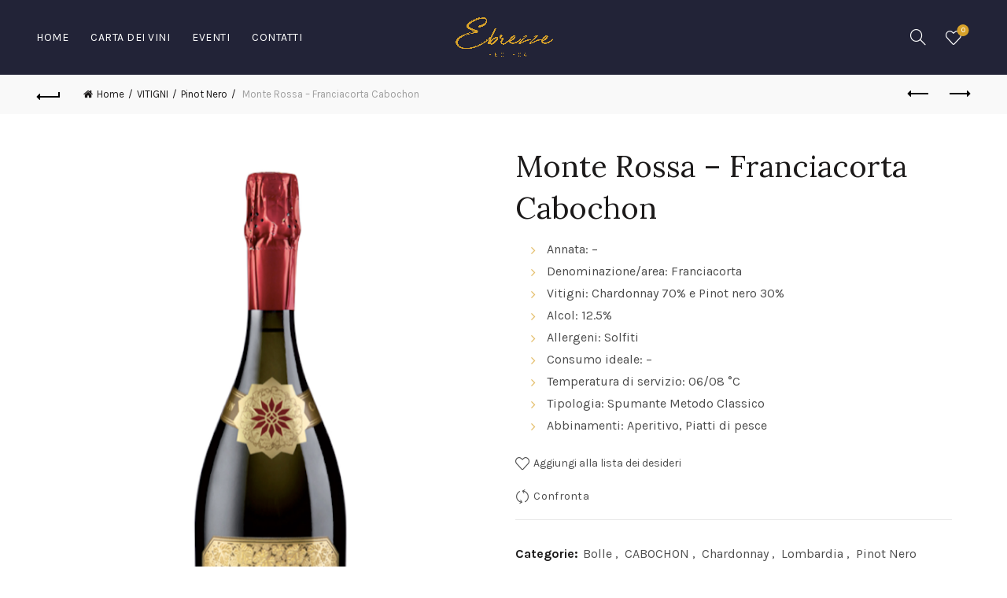

--- FILE ---
content_type: text/html; charset=UTF-8
request_url: https://www.ebrezze.it/product/cabochon-franciacorta
body_size: 21950
content:
<!DOCTYPE html>
<!--[if IE 8]>
<html class="ie ie8" lang="it-IT">
<![endif]-->
<!--[if !(IE 7) & !(IE 8)]><!-->
<html lang="it-IT">
<!--<![endif]-->
<head>
	<meta charset="UTF-8">
	<meta name="viewport" content="width=device-width, initial-scale=1.0, maximum-scale=1.0, user-scalable=no">
	<link rel="profile" href="http://gmpg.org/xfn/11">
	<link rel="pingback" href="https://www.ebrezze.it/xmlrpc.php">

					<script>document.documentElement.className = document.documentElement.className + ' yes-js js_active js'</script>
				<title>Monte Rossa &#8211; Franciacorta Cabochon &#8211; Ebrezze</title>
<meta name='robots' content='max-image-preview:large' />
<script>window._wca = window._wca || [];</script>
<link rel='dns-prefetch' href='//www.ebrezze.it' />
<link rel='dns-prefetch' href='//stats.wp.com' />
<link rel='dns-prefetch' href='//fonts.googleapis.com' />
<link rel='dns-prefetch' href='//s.w.org' />
<link rel="alternate" type="application/rss+xml" title="Ebrezze &raquo; Feed" href="https://www.ebrezze.it/feed" />
<link rel="alternate" type="application/rss+xml" title="Ebrezze &raquo; Feed dei commenti" href="https://www.ebrezze.it/comments/feed" />
<link rel="alternate" type="text/calendar" title="Ebrezze &raquo; iCal Feed" href="https://www.ebrezze.it/events/?ical=1" />
<link rel="alternate" type="application/rss+xml" title="Ebrezze &raquo; Monte Rossa &#8211; Franciacorta Cabochon Feed dei commenti" href="https://www.ebrezze.it/product/cabochon-franciacorta/feed" />
<link rel='stylesheet' id='sb_instagram_styles-css'  href='https://www.ebrezze.it/wp-content/plugins/instagram-feed/css/sbi-styles.min.css?ver=2.9.8' type='text/css' media='all' />
<link rel='stylesheet' id='wp-block-library-css'  href='https://www.ebrezze.it/wp-includes/css/dist/block-library/style.min.css?ver=5.8.12' type='text/css' media='all' />
<style id='wp-block-library-inline-css' type='text/css'>
.has-text-align-justify{text-align:justify;}
</style>
<link rel='stylesheet' id='mediaelement-css'  href='https://www.ebrezze.it/wp-includes/js/mediaelement/mediaelementplayer-legacy.min.css?ver=4.2.16' type='text/css' media='all' />
<link rel='stylesheet' id='wp-mediaelement-css'  href='https://www.ebrezze.it/wp-includes/js/mediaelement/wp-mediaelement.min.css?ver=5.8.12' type='text/css' media='all' />
<link rel='stylesheet' id='wc-blocks-vendors-style-css'  href='https://www.ebrezze.it/wp-content/plugins/woocommerce/packages/woocommerce-blocks/build/wc-blocks-vendors-style.css?ver=6.3.3' type='text/css' media='all' />
<link rel='stylesheet' id='wc-blocks-style-css'  href='https://www.ebrezze.it/wp-content/plugins/woocommerce/packages/woocommerce-blocks/build/wc-blocks-style.css?ver=6.3.3' type='text/css' media='all' />
<link rel='stylesheet' id='extendify-sdk-utility-classes-css'  href='https://www.ebrezze.it/wp-content/plugins/redux-framework/redux-core/extendify-sdk/public/build/extendify-utilities.css?ver=13.4' type='text/css' media='all' />
<link rel='stylesheet' id='rs-plugin-settings-css'  href='https://www.ebrezze.it/wp-content/plugins/revslider/public/assets/css/rs6.css?ver=6.4.8' type='text/css' media='all' />
<style id='rs-plugin-settings-inline-css' type='text/css'>
#rs-demo-id {}
</style>
<style id='woocommerce-inline-inline-css' type='text/css'>
.woocommerce form .form-row .required { visibility: visible; }
</style>
<link rel='stylesheet' id='mc4wp-form-basic-css'  href='https://www.ebrezze.it/wp-content/plugins/mailchimp-for-wp/assets/css/form-basic.css?ver=4.8.6' type='text/css' media='all' />
<link rel='stylesheet' id='ywctm-frontend-css'  href='https://www.ebrezze.it/wp-content/plugins/yith-woocommerce-catalog-mode/assets/css/frontend.min.css?ver=2.4.0' type='text/css' media='all' />
<style id='ywctm-frontend-inline-css' type='text/css'>
form.cart button.single_add_to_cart_button, form.cart .quantity, table.variations, form.variations_form, .single_variation_wrap .variations_button, .widget.woocommerce.widget_shopping_cart{display: none !important}
</style>
<link rel='stylesheet' id='jquery-colorbox-css'  href='https://www.ebrezze.it/wp-content/plugins/yith-woocommerce-compare/assets/css/colorbox.css?ver=1.4.21' type='text/css' media='all' />
<link rel='stylesheet' id='PI_stt_front-css'  href='https://www.ebrezze.it/wp-content/plugins/simple-twitter-tweets/css/stt.min.css?ver=5.8.12' type='text/css' media='all' />
<link rel='stylesheet' id='jquery-lazyloadxt-spinner-css-css'  href='//www.ebrezze.it/wp-content/plugins/a3-lazy-load/assets/css/jquery.lazyloadxt.spinner.css?ver=5.8.12' type='text/css' media='all' />
<link rel='stylesheet' id='bootstrap-css'  href='https://www.ebrezze.it/wp-content/themes/basel/css/bootstrap.min.css?ver=5.4.2' type='text/css' media='all' />
<link rel='stylesheet' id='basel-style-css'  href='https://www.ebrezze.it/wp-content/themes/basel/style.min.css?ver=5.4.2' type='text/css' media='all' />
<link rel='stylesheet' id='js_composer_front-css'  href='https://www.ebrezze.it/wp-content/plugins/js_composer/assets/css/js_composer.min.css?ver=6.6.0' type='text/css' media='all' />
<link rel='stylesheet' id='vc_font_awesome_5_shims-css'  href='https://www.ebrezze.it/wp-content/plugins/js_composer/assets/lib/bower/font-awesome/css/v4-shims.min.css?ver=6.6.0' type='text/css' media='all' />
<link rel='stylesheet' id='vc_font_awesome_5-css'  href='https://www.ebrezze.it/wp-content/plugins/js_composer/assets/lib/bower/font-awesome/css/all.min.css?ver=6.6.0' type='text/css' media='all' />
<link rel='stylesheet' id='xts-google-fonts-css'  href='//fonts.googleapis.com/css?family=Karla%3A400%2C400italic%2C700%2C700italic%7CLora%3A400%2C500%2C600%2C700%2C400italic%2C500italic%2C600italic%2C700italic%7CLato%3A100%2C100italic%2C300%2C300italic%2C400%2C400italic%2C700%2C700italic%2C900%2C900italic&#038;ver=5.4.2' type='text/css' media='all' />
<link rel='stylesheet' id='basel-dynamic-style-css'  href='https://www.ebrezze.it/wp-content/uploads/2021/12/basel-dynamic-1640020681.css?ver=5.4.2' type='text/css' media='all' />
<link rel='stylesheet' id='jetpack_css-css'  href='https://www.ebrezze.it/wp-content/plugins/jetpack/css/jetpack.css?ver=10.4.2' type='text/css' media='all' />
<script type="text/template" id="tmpl-variation-template">
	<div class="woocommerce-variation-description">{{{ data.variation.variation_description }}}</div>
	<div class="woocommerce-variation-price">{{{ data.variation.price_html }}}</div>
	<div class="woocommerce-variation-availability">{{{ data.variation.availability_html }}}</div>
</script>
<script type="text/template" id="tmpl-unavailable-variation-template">
	<p>Questo prodotto non è disponibile. Scegli un&#039;altra combinazione.</p>
</script>
<script type='text/javascript' src='https://www.ebrezze.it/wp-includes/js/jquery/jquery.min.js?ver=3.6.0' id='jquery-core-js'></script>
<script type='text/javascript' src='https://www.ebrezze.it/wp-includes/js/jquery/jquery-migrate.min.js?ver=3.3.2' id='jquery-migrate-js'></script>
<script type='text/javascript' src='https://www.ebrezze.it/wp-content/plugins/revslider/public/assets/js/rbtools.min.js?ver=6.4.5' id='tp-tools-js'></script>
<script type='text/javascript' src='https://www.ebrezze.it/wp-content/plugins/revslider/public/assets/js/rs6.min.js?ver=6.4.8' id='revmin-js'></script>
<script type='text/javascript' src='https://www.ebrezze.it/wp-content/plugins/woocommerce/assets/js/jquery-blockui/jquery.blockUI.min.js?ver=2.7.0-wc.6.0.1' id='jquery-blockui-js'></script>
<script type='text/javascript' id='wc-add-to-cart-js-extra'>
/* <![CDATA[ */
var wc_add_to_cart_params = {"ajax_url":"\/wp-admin\/admin-ajax.php","wc_ajax_url":"\/?wc-ajax=%%endpoint%%","i18n_view_cart":"Visualizza carrello","cart_url":"https:\/\/www.ebrezze.it","is_cart":"","cart_redirect_after_add":"no"};
/* ]]> */
</script>
<script type='text/javascript' src='https://www.ebrezze.it/wp-content/plugins/woocommerce/assets/js/frontend/add-to-cart.min.js?ver=6.0.1' id='wc-add-to-cart-js'></script>
<script type='text/javascript' src='https://www.ebrezze.it/wp-content/plugins/js_composer/assets/js/vendors/woocommerce-add-to-cart.js?ver=6.6.0' id='vc_woocommerce-add-to-cart-js-js'></script>
<script defer type='text/javascript' src='https://stats.wp.com/s-202603.js' id='woocommerce-analytics-js'></script>
<!--[if lt IE 9]>
<script type='text/javascript' src='https://www.ebrezze.it/wp-content/themes/basel/js/html5.min.js?ver=5.4.2' id='basel_html5shiv-js'></script>
<![endif]-->
<link rel="EditURI" type="application/rsd+xml" title="RSD" href="https://www.ebrezze.it/xmlrpc.php?rsd" />
<link rel="wlwmanifest" type="application/wlwmanifest+xml" href="https://www.ebrezze.it/wp-includes/wlwmanifest.xml" /> 
<meta name="generator" content="WordPress 5.8.12" />
<meta name="generator" content="WooCommerce 6.0.1" />
<link rel="canonical" href="https://www.ebrezze.it/product/cabochon-franciacorta" />
<link rel='shortlink' href='https://www.ebrezze.it/?p=2443' />
<link rel="alternate" type="application/json+oembed" href="https://www.ebrezze.it/wp-json/oembed/1.0/embed?url=https%3A%2F%2Fwww.ebrezze.it%2Fproduct%2Fcabochon-franciacorta" />
<link rel="alternate" type="text/xml+oembed" href="https://www.ebrezze.it/wp-json/oembed/1.0/embed?url=https%3A%2F%2Fwww.ebrezze.it%2Fproduct%2Fcabochon-franciacorta&#038;format=xml" />
<meta name="framework" content="Redux 4.3.5" /><meta name="tec-api-version" content="v1"><meta name="tec-api-origin" content="https://www.ebrezze.it"><link rel="alternate" href="https://www.ebrezze.it/wp-json/tribe/events/v1/" /><style type='text/css'>img#wpstats{display:none}</style>
		<meta name="theme-color" content="">			<link rel="shortcut icon" href="https://www.ebrezze.it/wp-content/uploads/2018/10/ebrezze_favicon2.png">
			<link rel="apple-touch-icon-precomposed" sizes="152x152" href="https://www.ebrezze.it/wp-content/uploads/2018/10/ebrezze_favicon2.png">
		        <style> 
            	
			/* Shop popup */
			
			.basel-promo-popup {
			   max-width: 900px;
			}
	
            .site-logo {
                width: 20%;
            }    

            .site-logo img {
                max-width: 200px;
                max-height: 95px;
            }    

                            .widgetarea-head,
                .main-nav {
                    width: 40%;
                }  

                .right-column {
                    width: 40%;
                }  

            
                            .basel-woocommerce-layered-nav .basel-scroll {
                    max-height: 280px;
                }
            
			/* header Banner */
			.header-banner {
				height: 40px;
			}
	
			.header-banner-display .website-wrapper {
				margin-top:40px;
			}	

            /* Topbar height configs */

			.topbar-menu ul > li {
				line-height: 42px;
			}
			
			.topbar-wrapp,
			.topbar-content:before {
				height: 42px;
			}
			
			.sticky-header-prepared.basel-top-bar-on .header-shop, 
			.sticky-header-prepared.basel-top-bar-on .header-split,
			.enable-sticky-header.basel-header-overlap.basel-top-bar-on .main-header {
				top: 42px;
			}

            /* Header height configs */

            /* Limit logo image height for according to header height */
            .site-logo img {
                max-height: 95px;
            } 

            /* And for sticky header logo also */
            .act-scroll .site-logo img,
            .header-clone .site-logo img {
                max-height: 75px;
            }   

            /* Set sticky headers height for cloned headers based on menu links line height */
            .header-clone .main-nav .menu > li > a {
                height: 75px;
                line-height: 75px;
            } 

            /* Height for switch logos */

            .sticky-header-real:not(.global-header-menu-top) .switch-logo-enable .basel-logo {
                height: 95px;
            }

            .sticky-header-real:not(.global-header-menu-top) .act-scroll .switch-logo-enable .basel-logo {
                height: 75px;
            }

            .sticky-header-real:not(.global-header-menu-top) .act-scroll .switch-logo-enable {
                transform: translateY(-75px);
                -webkit-transform: translateY(-75px);
            }

                            /* Header height for these layouts based on it's menu links line height */
                .main-nav .menu > li > a {
                    height: 95px;
                    line-height: 95px;
                }  
                /* The same for sticky header */
                .act-scroll .main-nav .menu > li > a {
                    height: 75px;
                    line-height: 75px;
                }  
            
            
                            /* Set line height for header links for shop header layout. Based in the header height option */
                .header-shop .right-column .header-links {
                    height: 95px;
                    line-height: 95px;
                }  

                /* The same for sticky header */
                .header-shop.act-scroll .right-column .header-links {
                    height: 75px;
                    line-height: 75px;
                }  
            
            
            /* Page headings settings for heading overlap. Calculate on the header height base */

            .basel-header-overlap .title-size-default,
            .basel-header-overlap .title-size-small,
            .basel-header-overlap .title-shop.without-title.title-size-default,
            .basel-header-overlap .title-shop.without-title.title-size-small {
                padding-top: 135px;
            }


            .basel-header-overlap .title-shop.without-title.title-size-large,
            .basel-header-overlap .title-size-large {
                padding-top: 215px;
            }

            @media (max-width: 991px) {

				/* header Banner */
				.header-banner {
					height: 40px;
				}
	
				.header-banner-display .website-wrapper {
					margin-top:40px;
				}

	            /* Topbar height configs */
				.topbar-menu ul > li {
					line-height: 38px;
				}
				
				.topbar-wrapp,
				.topbar-content:before {
					height: 38px;
				}
				
				.sticky-header-prepared.basel-top-bar-on .header-shop, 
				.sticky-header-prepared.basel-top-bar-on .header-split,
				.enable-sticky-header.basel-header-overlap.basel-top-bar-on .main-header {
					top: 38px;
				}

                /* Set header height for mobile devices */
                .main-header .wrapp-header {
                    min-height: 60px;
                } 

                /* Limit logo image height for mobile according to mobile header height */
                .site-logo img {
                    max-height: 60px;
                }   

                /* Limit logo on sticky header. Both header real and header cloned */
                .act-scroll .site-logo img,
                .header-clone .site-logo img {
                    max-height: 60px;
                }

                /* Height for switch logos */

                .main-header .switch-logo-enable .basel-logo {
                    height: 60px;
                }

                .sticky-header-real:not(.global-header-menu-top) .act-scroll .switch-logo-enable .basel-logo {
                    height: 60px;
                }

                .sticky-header-real:not(.global-header-menu-top) .act-scroll .switch-logo-enable {
                    transform: translateY(-60px);
                    -webkit-transform: translateY(-60px);
                }

                /* Page headings settings for heading overlap. Calculate on the MOBILE header height base */
                .basel-header-overlap .title-size-default,
                .basel-header-overlap .title-size-small,
                .basel-header-overlap .title-shop.without-title.title-size-default,
                .basel-header-overlap .title-shop.without-title.title-size-small {
                    padding-top: 80px;
                }

                .basel-header-overlap .title-shop.without-title.title-size-large,
                .basel-header-overlap .title-size-large {
                    padding-top: 120px;
                }
 
            }

                 
                    </style>
        
        
			<noscript><style>.woocommerce-product-gallery{ opacity: 1 !important; }</style></noscript>
	<meta name="generator" content="Powered by WPBakery Page Builder - drag and drop page builder for WordPress."/>
<style type="text/css">.broken_link, a.broken_link {
	text-decoration: line-through;
}</style><meta name="generator" content="Powered by Slider Revolution 6.4.8 - responsive, Mobile-Friendly Slider Plugin for WordPress with comfortable drag and drop interface." />
<script type="text/javascript">function setREVStartSize(e){
			//window.requestAnimationFrame(function() {				 
				window.RSIW = window.RSIW===undefined ? window.innerWidth : window.RSIW;	
				window.RSIH = window.RSIH===undefined ? window.innerHeight : window.RSIH;	
				try {								
					var pw = document.getElementById(e.c).parentNode.offsetWidth,
						newh;
					pw = pw===0 || isNaN(pw) ? window.RSIW : pw;
					e.tabw = e.tabw===undefined ? 0 : parseInt(e.tabw);
					e.thumbw = e.thumbw===undefined ? 0 : parseInt(e.thumbw);
					e.tabh = e.tabh===undefined ? 0 : parseInt(e.tabh);
					e.thumbh = e.thumbh===undefined ? 0 : parseInt(e.thumbh);
					e.tabhide = e.tabhide===undefined ? 0 : parseInt(e.tabhide);
					e.thumbhide = e.thumbhide===undefined ? 0 : parseInt(e.thumbhide);
					e.mh = e.mh===undefined || e.mh=="" || e.mh==="auto" ? 0 : parseInt(e.mh,0);		
					if(e.layout==="fullscreen" || e.l==="fullscreen") 						
						newh = Math.max(e.mh,window.RSIH);					
					else{					
						e.gw = Array.isArray(e.gw) ? e.gw : [e.gw];
						for (var i in e.rl) if (e.gw[i]===undefined || e.gw[i]===0) e.gw[i] = e.gw[i-1];					
						e.gh = e.el===undefined || e.el==="" || (Array.isArray(e.el) && e.el.length==0)? e.gh : e.el;
						e.gh = Array.isArray(e.gh) ? e.gh : [e.gh];
						for (var i in e.rl) if (e.gh[i]===undefined || e.gh[i]===0) e.gh[i] = e.gh[i-1];
											
						var nl = new Array(e.rl.length),
							ix = 0,						
							sl;					
						e.tabw = e.tabhide>=pw ? 0 : e.tabw;
						e.thumbw = e.thumbhide>=pw ? 0 : e.thumbw;
						e.tabh = e.tabhide>=pw ? 0 : e.tabh;
						e.thumbh = e.thumbhide>=pw ? 0 : e.thumbh;					
						for (var i in e.rl) nl[i] = e.rl[i]<window.RSIW ? 0 : e.rl[i];
						sl = nl[0];									
						for (var i in nl) if (sl>nl[i] && nl[i]>0) { sl = nl[i]; ix=i;}															
						var m = pw>(e.gw[ix]+e.tabw+e.thumbw) ? 1 : (pw-(e.tabw+e.thumbw)) / (e.gw[ix]);					
						newh =  (e.gh[ix] * m) + (e.tabh + e.thumbh);
					}				
					if(window.rs_init_css===undefined) window.rs_init_css = document.head.appendChild(document.createElement("style"));					
					document.getElementById(e.c).height = newh+"px";
					window.rs_init_css.innerHTML += "#"+e.c+"_wrapper { height: "+newh+"px }";				
				} catch(e){
					console.log("Failure at Presize of Slider:" + e)
				}					   
			//});
		  };</script>
		<style type="text/css" id="wp-custom-css">
			.cat-item-15, .wishlist-btn-wrapper, .basel-compare-btn {
	display: none !important;
}		</style>
		<noscript><style> .wpb_animate_when_almost_visible { opacity: 1; }</style></noscript></head>

<body class="product-template-default single single-product postid-2443 theme-basel woocommerce woocommerce-page woocommerce-no-js tribe-no-js wrapper-full-width global-cart-design-disable global-search-full-screen global-header-shop mobile-nav-from-left basel-product-design-default basel-light catalog-mode-off categories-accordion-on global-wishlist-enable basel-top-bar-off basel-ajax-shop-on basel-ajax-search-on enable-sticky-header header-full-width sticky-header-real offcanvas-sidebar-mobile offcanvas-sidebar-tablet wpb-js-composer js-comp-ver-6.6.0 vc_responsive">
					<div class="mobile-nav">
							<form role="search" method="get" id="searchform" class="searchform  basel-ajax-search" action="https://www.ebrezze.it/"  data-thumbnail="1" data-price="1" data-count="5" data-post_type="product" data-symbols_count="3" data-sku="0">
				<div>
					<label class="screen-reader-text">Search for:</label>
					<input type="text" class="search-field" placeholder="Search for products" value="" name="s" id="s" />
					<input type="hidden" name="post_type" id="post_type" value="product">
										<button type="submit" id="searchsubmit" value="Search">Search</button>
					
				</div>
			</form>
			<div class="search-results-wrapper"><div class="basel-scroll"><div class="basel-search-results basel-scroll-content"></div></div></div>
		<div class="menu-main-navigation-container"><ul id="menu-main-navigation" class="site-mobile-menu"><li id="menu-item-3079" class="menu-item menu-item-type-post_type menu-item-object-page menu-item-home menu-item-3079 menu-item-design-default item-event-hover"><a href="https://www.ebrezze.it/">Home</a></li>
<li id="menu-item-3080" class="menu-item menu-item-type-post_type menu-item-object-page current_page_parent menu-item-3080 menu-item-design-default item-event-hover"><a href="https://www.ebrezze.it/negozio">Carta dei Vini</a></li>
<li id="menu-item-3081" class="menu-item menu-item-type-post_type menu-item-object-page menu-item-3081 menu-item-design-default item-event-hover"><a href="https://www.ebrezze.it/eve">Eventi</a></li>
<li id="menu-item-1726" class="menu-item menu-item-type-post_type menu-item-object-page menu-item-1726 menu-item-design-default item-event-hover"><a href="https://www.ebrezze.it/contatti-2">Contatti</a></li>
</ul></div>			<div class="header-links my-account-with-text">
				<ul>
												<li class="wishlist"><a href="https://www.ebrezze.it/wishlist">Wishlist</a></li>
									</ul>		
			</div>
					</div><!--END MOBILE-NAV-->
						<div class="cart-widget-side">
					<div class="widget-heading">
						<h3 class="widget-title">Shopping cart</h3>
						<a href="#" class="widget-close">close</a>
					</div>
					<div class="widget woocommerce widget_shopping_cart"><div class="widget_shopping_cart_content"></div></div>				</div>
			<div class="website-wrapper">
	
	
	<!-- HEADER -->
	<header class="main-header header-has-no-bg header-shop icons-design-line color-scheme-light">

		<div class="container">
<div class="wrapp-header">
			<div class="main-nav site-navigation basel-navigation menu-left" role="navigation">
				<div class="menu-main-navigation-container"><ul id="menu-main-navigation-1" class="menu"><li class="menu-item menu-item-type-post_type menu-item-object-page menu-item-home menu-item-3079 menu-item-design-default item-event-hover"><a href="https://www.ebrezze.it/">Home</a></li>
<li class="menu-item menu-item-type-post_type menu-item-object-page current_page_parent menu-item-3080 menu-item-design-default item-event-hover"><a href="https://www.ebrezze.it/negozio">Carta dei Vini</a></li>
<li class="menu-item menu-item-type-post_type menu-item-object-page menu-item-3081 menu-item-design-default item-event-hover"><a href="https://www.ebrezze.it/eve">Eventi</a></li>
<li class="menu-item menu-item-type-post_type menu-item-object-page menu-item-1726 menu-item-design-default item-event-hover"><a href="https://www.ebrezze.it/contatti-2">Contatti</a></li>
</ul></div>			</div><!--END MAIN-NAV-->
					<div class="site-logo">
				<div class="basel-logo-wrap switch-logo-enable">
					<a href="https://www.ebrezze.it/" class="basel-logo basel-main-logo" rel="home">
						<img src="https://www.ebrezze.it/wp-content/uploads/2018/10/ebrezze_logo_gold-1366x768.png" alt="Ebrezze" />					</a>
																	<a href="https://www.ebrezze.it/" class="basel-logo basel-sticky-logo" rel="home">
							<img src="https://www.ebrezze.it/wp-content/uploads/2018/10/ebrezze_logo_gold-1366x768.png" alt="Ebrezze" />						</a>
									</div>
			</div>
		<div class="right-column">
			<div class="search-button basel-search-full-screen">
				<a href="#">
					<i class="fa fa-search"></i>
				</a>
				<div class="basel-search-wrapper">
					<div class="basel-search-inner">
						<span class="basel-close-search">close</span>
									<form role="search" method="get" id="searchform" class="searchform  basel-ajax-search" action="https://www.ebrezze.it/"  data-thumbnail="1" data-price="1" data-count="5" data-post_type="product" data-symbols_count="3" data-sku="0">
				<div>
					<label class="screen-reader-text">Search for:</label>
					<input type="text" class="search-field" placeholder="Search for products" value="" name="s" id="s" />
					<input type="hidden" name="post_type" id="post_type" value="product">
										<button type="submit" id="searchsubmit" value="Search">Search</button>
					
				</div>
			</form>
			<div class="search-results-wrapper"><div class="basel-scroll"><div class="basel-search-results basel-scroll-content"></div></div></div>
							</div>
				</div>
			</div>
					<div class="wishlist-info-widget">
				<a href="https://www.ebrezze.it/wishlist">
					Wishlist 
											<span class="wishlist-count">0</span>
									</a>
			</div>
					<div class="mobile-nav-icon">
				<span class="basel-burger"></span>
			</div><!--END MOBILE-NAV-ICON-->
		</div>
</div>
</div>

	</header><!--END MAIN HEADER-->

	<div class="clear"></div>
	
						<div class="main-page-wrapper">
		
						
			
		<!-- MAIN CONTENT AREA -->
				<div class="container-fluid">
			<div class="row">
		
	<div class="site-content shop-content-area col-sm-12 content-with-products description-area-after" role="main">
		
			
<div class="single-breadcrumbs-wrapper">
	<div class="container">
					<a href="javascript:baselThemeModule.backHistory()" class="basel-back-btn basel-tooltip"><span>Back</span></a>
		<nav class="woocommerce-breadcrumb"><a href="https://www.ebrezze.it">Home</a><a href="https://www.ebrezze.it/prod-cat/vitigni">VITIGNI</a><a href="https://www.ebrezze.it/prod-cat/vitigni/pinot-nero">Pinot Nero</a><span class="breadcrumb-last"> Monte Rossa &#8211; Franciacorta Cabochon</span></nav>								<div class="basel-products-nav">
								<div class="product-btn product-prev">
					<a href="https://www.ebrezze.it/product/monte-rossa-franciacorta">Previous product<span></span></a>
					<div class="wrapper-short">
						<div class="product-short">
							<a href="https://www.ebrezze.it/product/monte-rossa-franciacorta" class="product-thumb">
								<img width="600" height="800" src="//www.ebrezze.it/wp-content/plugins/a3-lazy-load/assets/images/lazy_placeholder.gif" data-lazy-type="image" data-src="https://www.ebrezze.it/wp-content/uploads/2021/08/16.-franciacorta-brut-blanc..png" class="lazy lazy-hidden attachment-woocommerce_thumbnail size-woocommerce_thumbnail" alt="" loading="lazy" srcset="" data-srcset="https://www.ebrezze.it/wp-content/uploads/2021/08/16.-franciacorta-brut-blanc..png 600w, https://www.ebrezze.it/wp-content/uploads/2021/08/16.-franciacorta-brut-blanc.-225x300.png 225w, https://www.ebrezze.it/wp-content/uploads/2021/08/16.-franciacorta-brut-blanc.-113x150.png 113w" sizes="(max-width: 600px) 100vw, 600px" /><noscript><img width="600" height="800" src="https://www.ebrezze.it/wp-content/uploads/2021/08/16.-franciacorta-brut-blanc..png" class="attachment-woocommerce_thumbnail size-woocommerce_thumbnail" alt="" loading="lazy" srcset="https://www.ebrezze.it/wp-content/uploads/2021/08/16.-franciacorta-brut-blanc..png 600w, https://www.ebrezze.it/wp-content/uploads/2021/08/16.-franciacorta-brut-blanc.-225x300.png 225w, https://www.ebrezze.it/wp-content/uploads/2021/08/16.-franciacorta-brut-blanc.-113x150.png 113w" sizes="(max-width: 600px) 100vw, 600px" /></noscript>							</a>
							<a href="https://www.ebrezze.it/product/monte-rossa-franciacorta" class="product-title">
								Monte Rossa - Franciacorta Blanc de Blanc							</a>
							<span class="price">
															</span>
						</div>
					</div>
				</div>
				
								<div class="product-btn product-next">
					<a href="https://www.ebrezze.it/product/camilucci-franciacorta">Next product<span></span></a>
					<div class="wrapper-short">
						<div class="product-short">
							<a href="https://www.ebrezze.it/product/camilucci-franciacorta" class="product-thumb">
								<img width="600" height="800" src="//www.ebrezze.it/wp-content/plugins/a3-lazy-load/assets/images/lazy_placeholder.gif" data-lazy-type="image" data-src="https://www.ebrezze.it/wp-content/uploads/2021/08/18.-camillucci.png" class="lazy lazy-hidden attachment-woocommerce_thumbnail size-woocommerce_thumbnail" alt="" loading="lazy" srcset="" data-srcset="https://www.ebrezze.it/wp-content/uploads/2021/08/18.-camillucci.png 600w, https://www.ebrezze.it/wp-content/uploads/2021/08/18.-camillucci-225x300.png 225w, https://www.ebrezze.it/wp-content/uploads/2021/08/18.-camillucci-113x150.png 113w" sizes="(max-width: 600px) 100vw, 600px" /><noscript><img width="600" height="800" src="https://www.ebrezze.it/wp-content/uploads/2021/08/18.-camillucci.png" class="attachment-woocommerce_thumbnail size-woocommerce_thumbnail" alt="" loading="lazy" srcset="https://www.ebrezze.it/wp-content/uploads/2021/08/18.-camillucci.png 600w, https://www.ebrezze.it/wp-content/uploads/2021/08/18.-camillucci-225x300.png 225w, https://www.ebrezze.it/wp-content/uploads/2021/08/18.-camillucci-113x150.png 113w" sizes="(max-width: 600px) 100vw, 600px" /></noscript>							</a>
							<a href="https://www.ebrezze.it/product/camilucci-franciacorta" class="product-title">
								Camilucci - Franciacorta Brut							</a>
							<span class="price">
															</span>
						</div>
					</div>
				</div>
							</div>
					</div>
</div>

<div class="container">
	<div class="woocommerce-notices-wrapper"></div></div>
<div id="product-2443" class="single-product-page single-product-content product-design-default product type-product post-2443 status-publish first instock product_cat-bolle product_cat-cabochon product_cat-chardonnay product_cat-lombardia product_cat-pinot-nero has-post-thumbnail taxable shipping-taxable product-type-simple">

	<div class="container">

		<div class="row">
			<div class="product-image-summary col-sm-12">
				<div class="row">
					<div class="col-sm-6 product-images">
						<div class="woocommerce-product-gallery woocommerce-product-gallery--with-images woocommerce-product-gallery--columns-4 images images row thumbs-position-bottom image-action-zoom" style="opacity: 0; transition: opacity .25s ease-in-out;">
	<div class="col-sm-12">
		<figure class="woocommerce-product-gallery__wrapper owl-carousel">
			<figure data-thumb="https://www.ebrezze.it/wp-content/uploads/2021/08/17.-franciacorta-brut-cabochon.png" class="woocommerce-product-gallery__image"><a href="https://www.ebrezze.it/wp-content/uploads/2021/08/17.-franciacorta-brut-cabochon.png"><img width="600" height="800" src="//www.ebrezze.it/wp-content/plugins/a3-lazy-load/assets/images/lazy_placeholder.gif" class="lazy lazy-hidden wp-post-image wp-post-image" alt="" loading="lazy" title="17. franciacorta-brut-cabochon" data-caption="" data-src="https://www.ebrezze.it/wp-content/uploads/2021/08/17.-franciacorta-brut-cabochon.png" data-large_image="https://www.ebrezze.it/wp-content/uploads/2021/08/17.-franciacorta-brut-cabochon.png" data-large_image_width="600" data-large_image_height="800" srcset="" data-srcset="https://www.ebrezze.it/wp-content/uploads/2021/08/17.-franciacorta-brut-cabochon.png 600w, https://www.ebrezze.it/wp-content/uploads/2021/08/17.-franciacorta-brut-cabochon-225x300.png 225w, https://www.ebrezze.it/wp-content/uploads/2021/08/17.-franciacorta-brut-cabochon-113x150.png 113w" sizes="(max-width: 600px) 100vw, 600px" /><noscript><img width="600" height="800" src="https://www.ebrezze.it/wp-content/uploads/2021/08/17.-franciacorta-brut-cabochon.png" class="wp-post-image wp-post-image" alt="" loading="lazy" title="17. franciacorta-brut-cabochon" data-caption="" data-src="https://www.ebrezze.it/wp-content/uploads/2021/08/17.-franciacorta-brut-cabochon.png" data-large_image="https://www.ebrezze.it/wp-content/uploads/2021/08/17.-franciacorta-brut-cabochon.png" data-large_image_width="600" data-large_image_height="800" srcset="https://www.ebrezze.it/wp-content/uploads/2021/08/17.-franciacorta-brut-cabochon.png 600w, https://www.ebrezze.it/wp-content/uploads/2021/08/17.-franciacorta-brut-cabochon-225x300.png 225w, https://www.ebrezze.it/wp-content/uploads/2021/08/17.-franciacorta-brut-cabochon-113x150.png 113w" sizes="(max-width: 600px) 100vw, 600px" /></noscript></a></figure>		</figure>
					<div class="basel-show-product-gallery-wrap"><a href="#" class="basel-show-product-gallery basel-tooltip">Click to enlarge</a></div>
			</div>

	</div>
					</div>
					<div class="col-sm-6 summary entry-summary">
						<div class="summary-inner ">
							<div class="basel-scroll-content">
								
<h1 itemprop="name" class="product_title entry-title">Monte Rossa &#8211; Franciacorta Cabochon</h1><p class="price"></p>
<div class="woocommerce-product-details__short-description">
	<ul>
<li><b>Annata: </b>&#8211;</li>
<li><b>Denominazione/area: </b>Franciacorta</li>
<li><b>Vitigni: </b>Chardonnay 70% e Pinot nero 30%</li>
<li><b>Alcol: </b>12.5%</li>
<li><b>Allergeni: </b>Solfiti</li>
<li><b>Consumo ideale: &#8211;</b></li>
<li><b>Temperatura di servizio: </b>06/08 °C</li>
<li><b>Tipologia: </b>Spumante Metodo Classico</li>
<li><b>Abbinamenti: </b>Aperitivo, Piatti di pesce</li>
</ul>
</div>

<div
	class="yith-wcwl-add-to-wishlist add-to-wishlist-2443  wishlist-fragment on-first-load"
	data-fragment-ref="2443"
	data-fragment-options="{&quot;base_url&quot;:&quot;&quot;,&quot;in_default_wishlist&quot;:false,&quot;is_single&quot;:true,&quot;show_exists&quot;:false,&quot;product_id&quot;:2443,&quot;parent_product_id&quot;:2443,&quot;product_type&quot;:&quot;simple&quot;,&quot;show_view&quot;:true,&quot;browse_wishlist_text&quot;:&quot;Sfoglia la lista dei desideri&quot;,&quot;already_in_wishslist_text&quot;:&quot;L&#039;articolo selezionato \u00e8 gi\u00e0 presente nella tua lista dei desideri!&quot;,&quot;product_added_text&quot;:&quot;Articolo aggiunto!&quot;,&quot;heading_icon&quot;:&quot;&quot;,&quot;available_multi_wishlist&quot;:false,&quot;disable_wishlist&quot;:false,&quot;show_count&quot;:false,&quot;ajax_loading&quot;:false,&quot;loop_position&quot;:&quot;after_add_to_cart&quot;,&quot;item&quot;:&quot;add_to_wishlist&quot;}"
>
			
			<!-- ADD TO WISHLIST -->
			
<div class="yith-wcwl-add-button">
	<a
		href="?add_to_wishlist=2443&#038;_wpnonce=8a4c680728"
		class="add_to_wishlist single_add_to_wishlist"
		data-product-id="2443"
		data-product-type="simple"
		data-original-product-id="2443"
		data-title="Aggiungi alla lista dei desideri"
		rel="nofollow"
	>
				<span>Aggiungi alla lista dei desideri</span>
	</a>
</div>

			<!-- COUNT TEXT -->
			
			</div>
			<div class="wishlist-btn-wrapper">
				<a class="basel-wishlist-btn button" href="https://www.ebrezze.it/wishlist" data-key="6351dec832" data-product-id="2443" data-added-text="Browse Wishlist">Add to wishlist</a>
			</div>
		<div class="compare-btn-wrapper"><a href="https://www.ebrezze.it?action=yith-woocompare-add-product&id=2443" class="compare button" data-product_id="2443" rel="nofollow">Confronta</a></div><div class="product_meta">

	
	
	<span class="posted_in">Categorie: <a href="https://www.ebrezze.it/prod-cat/tipologie/vini/bolle" rel="tag">Bolle</a><span class="meta-sep">,</span> <a href="https://www.ebrezze.it/prod-cat/produttore/cabochon" rel="tag">CABOCHON</a><span class="meta-sep">,</span> <a href="https://www.ebrezze.it/prod-cat/vitigni/chardonnay" rel="tag">Chardonnay</a><span class="meta-sep">,</span> <a href="https://www.ebrezze.it/prod-cat/regione/lombardia" rel="tag">Lombardia</a><span class="meta-sep">,</span> <a href="https://www.ebrezze.it/prod-cat/vitigni/pinot-nero" rel="tag">Pinot Nero</a></span>
	
	
</div>

																	<div class="product-share">
										<span class="share-title">Share</span>
										
			<ul class="social-icons text-left icons-design-default icons-size-small social-share ">
									<li class="social-facebook"><a rel="nofollow" href="https://www.facebook.com/sharer/sharer.php?u=https://www.ebrezze.it/product/cabochon-franciacorta" target="_blank" class=""><i class="fa fa-facebook"></i><span class="basel-social-icon-name">Facebook</span></a></li>
				
				
				
				
				
				
				
				
				
				
				
				
				
				
				
				
								
				
				
				
			</ul>

											</div>
															</div>
						</div>
					</div>
				</div><!-- .summary -->
			</div>

			
		</div>
	</div>

	
	<div class="container">
			</div>

			
		<div class="product-tabs-wrapper">
			<div class="container">
				<div class="row">
					<div class="col-sm-12">
						
	<div class="woocommerce-tabs wc-tabs-wrapper tabs-layout-tabs">
		<ul class="tabs wc-tabs">
							<li class="description_tab">
					<a href="#tab-description">Descrizione</a>
				</li>
							<li class="reviews_tab">
					<a href="#tab-reviews">Recensioni (0)</a>
				</li>
					</ul>
					<div class="basel-tab-wrapper">
				<a href="#tab-description" class="basel-accordion-title tab-title-description">Descrizione</a>
				<div class="woocommerce-Tabs-panel woocommerce-Tabs-panel--description panel entry-content wc-tab" id="tab-description">
					
	<h2>Descrizione</h2>

<p>Cabochon è il Franciacorta più prestigioso di Monte Rossa.<br />
Era nato dalla ricerca, iniziata nel 1985, di una selezione più attenta dei cru della collina di Monte Rossa e di un nuovo sistema di vinificazione che introduceva la barriques per la prima fermentazione nel mosto.<br />
I risultati sono stati tali che il vino ottenuto si è imposto tra le etichette aziendali.</p>
<p>CARATTERISTICHE DEL VIGNETO<br />
ZONA DI PRODUZIONE:<br />
Franciacorta Docg, Colline moreniche dei comuni Bornato, Brescia<br />
MICROCLIMA:<br />
la collina di Monte Rossa fa parte di quella corona di colline che chiude a sud il lago d’Iseo con l’inizio della zona subalpina e lo separa dalla zona della pianura padana. I vigneti si trovano nella zona del passo delle correnti di aria che si sviluppano per gli scambi termici tra la Pianura Padana e il lago d’Iseo.<br />
CRU:<br />
Pratone, Barek, Brolo, Palo, Nespoli<br />
STRUTTURA DEL TERRENO:<br />
Morenico glaciale<br />
VITIGNI UTILIZZATI:<br />
Chardonnay 70% e Pinot nero 30%<br />
CUVÉE<br />
80% vini proveniente dai cru storici e 20% vino di riserva<br />
SISTEMA DI ALLEVAMENTO:<br />
Cordone speronato a 70 cm da terra, guyot<br />
SESTO D’IMPIANTO:<br />
2 x 1 m<br />
DENSITÀ D’IMPIANTO:<br />
5.000 piante/ha<br />
ETÀ MEDIA DELLE VITI:<br />
18 anni<br />
RESA UVA PER ETTARO MEDIA:<br />
max.: 85 q.li per ettaro</p>
<p>CARATTERISTICHE DI PRODUZIONE<br />
SELEZIONE DELLE UVE:<br />
in vigna con raccolta manuale in cassette<br />
VINIFICAZIONE:<br />
pressatura delle uve soffice con selezione della parte migliore delle uve per non oltre il 48% della resa. Ciascun cru è vinificato in purezza<br />
FERMENTAZIONE:<br />
in fusti di rovere da 250 litri tra settembre e febbraio<br />
INVECCHIAMENTO:<br />
oltre 36 mesi</p>
<p>&nbsp;</p>
				</div>
			</div>
					<div class="basel-tab-wrapper">
				<a href="#tab-reviews" class="basel-accordion-title tab-title-reviews">Recensioni (0)</a>
				<div class="woocommerce-Tabs-panel woocommerce-Tabs-panel--reviews panel entry-content wc-tab" id="tab-reviews">
					<div id="reviews" class="woocommerce-Reviews">
	<div id="comments">
		<h2 class="woocommerce-Reviews-title">
			Recensioni		</h2>

					<p class="woocommerce-noreviews">Ancora non ci sono recensioni.</p>
			</div>

			<p class="woocommerce-verification-required">Solamente clienti che hanno effettuato l&#039;accesso ed hanno acquistato questo prodotto possono lasciare una recensione.</p>
	
	<div class="clear"></div>
</div>
				</div>
			</div>
					</div>

					</div>
				</div>	
			</div>
		</div>

	
</div><!-- #product-2443 -->


		
	</div>
	<div class="clearfix"></div>
	
	<div class="container related-and-upsells">
		
	<section class="related-products">
		
		            <h3 class="title slider-title">Prodotti correlati</h3>
				
						
				<div id="carousel-851" class="vc_carousel_container " data-owl-carousel data-desktop="4" data-desktop_small="3" data-tablet="3" data-mobile="2">
					<div class="owl-carousel product-items ">

									<div class="product-item owl-carousel-item">
				<div class="owl-carousel-item-inner">

																		<div class="product-grid-item basel-hover-alt product product-in-carousel type-product post-2464 status-publish last instock product_cat-benard-pitois product_cat-pinot-meunier product_cat-champagne-denominazioni product_cat-champagne product_cat-bolle product_cat-chardonnay product_cat-pinot-nero has-post-thumbnail taxable shipping-taxable product-type-simple add-to-wishlist-after_add_to_cart" data-loop="1" data-id="2464">

		<div class="product-element-top">
	<a href="https://www.ebrezze.it/product/champagne-brut-carte-blanche-premiere-cru-benard-pitois">
		<img width="600" height="800" src="https://www.ebrezze.it/wp-content/uploads/2021/08/37.-l-benard-pitois-carte-blanche-brut-premier-cru-1512051-s562-1200x1200-1.png" class="attachment-woocommerce_thumbnail size-woocommerce_thumbnail" alt="" loading="lazy" srcset="https://www.ebrezze.it/wp-content/uploads/2021/08/37.-l-benard-pitois-carte-blanche-brut-premier-cru-1512051-s562-1200x1200-1.png 600w, https://www.ebrezze.it/wp-content/uploads/2021/08/37.-l-benard-pitois-carte-blanche-brut-premier-cru-1512051-s562-1200x1200-1-225x300.png 225w, https://www.ebrezze.it/wp-content/uploads/2021/08/37.-l-benard-pitois-carte-blanche-brut-premier-cru-1512051-s562-1200x1200-1-113x150.png 113w" sizes="(max-width: 600px) 100vw, 600px" />	</a>
		<div class="basel-buttons">
									<div class="quick-view">
				<a 
					href="https://www.ebrezze.it/product/champagne-brut-carte-blanche-premiere-cru-benard-pitois" 
					class="open-quick-view quick-view-button"
					data-id="2464">Quick View</a>
			</div>
			</div>
</div>
<h3 class="product-title"><a href="https://www.ebrezze.it/product/champagne-brut-carte-blanche-premiere-cru-benard-pitois">Bernard Pitois &#8211; Champagne Carte Blanche</a></h3>

<div class="wrap-price">
	<div class="wrapp-swap">
		<div class="swap-elements">
			
			<div class="btn-add">
				
<div
	class="yith-wcwl-add-to-wishlist add-to-wishlist-2464  wishlist-fragment on-first-load"
	data-fragment-ref="2464"
	data-fragment-options="{&quot;base_url&quot;:&quot;&quot;,&quot;in_default_wishlist&quot;:false,&quot;is_single&quot;:false,&quot;show_exists&quot;:false,&quot;product_id&quot;:2464,&quot;parent_product_id&quot;:2464,&quot;product_type&quot;:&quot;simple&quot;,&quot;show_view&quot;:false,&quot;browse_wishlist_text&quot;:&quot;Sfoglia la lista dei desideri&quot;,&quot;already_in_wishslist_text&quot;:&quot;L&#039;articolo selezionato \u00e8 gi\u00e0 presente nella tua lista dei desideri!&quot;,&quot;product_added_text&quot;:&quot;Articolo aggiunto!&quot;,&quot;heading_icon&quot;:&quot;&quot;,&quot;available_multi_wishlist&quot;:false,&quot;disable_wishlist&quot;:false,&quot;show_count&quot;:false,&quot;ajax_loading&quot;:false,&quot;loop_position&quot;:&quot;after_add_to_cart&quot;,&quot;item&quot;:&quot;add_to_wishlist&quot;}"
>
			
			<!-- ADD TO WISHLIST -->
			
<div class="yith-wcwl-add-button">
	<a
		href="?add_to_wishlist=2464&#038;_wpnonce=8a4c680728"
		class="add_to_wishlist single_add_to_wishlist"
		data-product-id="2464"
		data-product-type="simple"
		data-original-product-id="2464"
		data-title="Aggiungi alla lista dei desideri"
		rel="nofollow"
	>
				<span>Aggiungi alla lista dei desideri</span>
	</a>
</div>

			<!-- COUNT TEXT -->
			
			</div>
			</div>
		</div>
	</div>
	</div>



	</div>
					
				</div>
			</div>
					<div class="product-item owl-carousel-item">
				<div class="owl-carousel-item-inner">

																		<div class="product-grid-item basel-hover-alt product product-in-carousel type-product post-2390 status-publish first instock product_cat-rebollini product_cat-antipasti product_cat-aperitivo product_cat-crostacei product_cat-pesce product_cat-primo-piatto product_cat-senza-anno product_cat-lombardia product_cat-bolle product_cat-tutti-i-prodotti product_cat-chardonnay product_tag-pinot has-post-thumbnail taxable shipping-taxable product-type-simple add-to-wishlist-after_add_to_cart" data-loop="2" data-id="2390">

		<div class="product-element-top">
	<a href="https://www.ebrezze.it/product/cruase-rebollini">
		<img width="600" height="800" src="https://www.ebrezze.it/wp-content/uploads/2021/05/23.-cuvu-rose.png" class="attachment-woocommerce_thumbnail size-woocommerce_thumbnail" alt="" loading="lazy" srcset="https://www.ebrezze.it/wp-content/uploads/2021/05/23.-cuvu-rose.png 600w, https://www.ebrezze.it/wp-content/uploads/2021/05/23.-cuvu-rose-225x300.png 225w, https://www.ebrezze.it/wp-content/uploads/2021/05/23.-cuvu-rose-113x150.png 113w" sizes="(max-width: 600px) 100vw, 600px" />	</a>
		<div class="basel-buttons">
									<div class="quick-view">
				<a 
					href="https://www.ebrezze.it/product/cruase-rebollini" 
					class="open-quick-view quick-view-button"
					data-id="2390">Quick View</a>
			</div>
			</div>
</div>
<h3 class="product-title"><a href="https://www.ebrezze.it/product/cruase-rebollini">Rebollini &#8211; Oltrepò Rosè Cruasè</a></h3>

<div class="wrap-price">
	<div class="wrapp-swap">
		<div class="swap-elements">
			
			<div class="btn-add">
				
<div
	class="yith-wcwl-add-to-wishlist add-to-wishlist-2390  wishlist-fragment on-first-load"
	data-fragment-ref="2390"
	data-fragment-options="{&quot;base_url&quot;:&quot;&quot;,&quot;in_default_wishlist&quot;:false,&quot;is_single&quot;:false,&quot;show_exists&quot;:false,&quot;product_id&quot;:2390,&quot;parent_product_id&quot;:2390,&quot;product_type&quot;:&quot;simple&quot;,&quot;show_view&quot;:false,&quot;browse_wishlist_text&quot;:&quot;Sfoglia la lista dei desideri&quot;,&quot;already_in_wishslist_text&quot;:&quot;L&#039;articolo selezionato \u00e8 gi\u00e0 presente nella tua lista dei desideri!&quot;,&quot;product_added_text&quot;:&quot;Articolo aggiunto!&quot;,&quot;heading_icon&quot;:&quot;&quot;,&quot;available_multi_wishlist&quot;:false,&quot;disable_wishlist&quot;:false,&quot;show_count&quot;:false,&quot;ajax_loading&quot;:false,&quot;loop_position&quot;:&quot;after_add_to_cart&quot;,&quot;item&quot;:&quot;add_to_wishlist&quot;}"
>
			
			<!-- ADD TO WISHLIST -->
			
<div class="yith-wcwl-add-button">
	<a
		href="?add_to_wishlist=2390&#038;_wpnonce=8a4c680728"
		class="add_to_wishlist single_add_to_wishlist"
		data-product-id="2390"
		data-product-type="simple"
		data-original-product-id="2390"
		data-title="Aggiungi alla lista dei desideri"
		rel="nofollow"
	>
				<span>Aggiungi alla lista dei desideri</span>
	</a>
</div>

			<!-- COUNT TEXT -->
			
			</div>
			</div>
		</div>
	</div>
	</div>



	</div>
					
				</div>
			</div>
					<div class="product-item owl-carousel-item">
				<div class="owl-carousel-item-inner">

																		<div class="product-grid-item basel-hover-alt product product-in-carousel type-product post-2455 status-publish last instock product_cat-600uno product_cat-antipasti product_cat-aperitivo product_cat-crostacei product_cat-pesce product_cat-trento-doc product_cat-trentino-alto-adige product_cat-bolle product_cat-chardonnay has-post-thumbnail taxable shipping-taxable product-type-simple add-to-wishlist-after_add_to_cart" data-loop="3" data-id="2455">

		<div class="product-element-top">
	<a href="https://www.ebrezze.it/product/600uno-trento-doc">
		<img width="600" height="800" src="https://www.ebrezze.it/wp-content/uploads/2021/08/27.-600.jpg" class="attachment-woocommerce_thumbnail size-woocommerce_thumbnail" alt="" loading="lazy" srcset="https://www.ebrezze.it/wp-content/uploads/2021/08/27.-600.jpg 600w, https://www.ebrezze.it/wp-content/uploads/2021/08/27.-600-225x300.jpg 225w, https://www.ebrezze.it/wp-content/uploads/2021/08/27.-600-113x150.jpg 113w" sizes="(max-width: 600px) 100vw, 600px" />	</a>
		<div class="basel-buttons">
									<div class="quick-view">
				<a 
					href="https://www.ebrezze.it/product/600uno-trento-doc" 
					class="open-quick-view quick-view-button"
					data-id="2455">Quick View</a>
			</div>
			</div>
</div>
<h3 class="product-title"><a href="https://www.ebrezze.it/product/600uno-trento-doc">Concilio &#8211; Trento Doc 600 UNO</a></h3>

<div class="wrap-price">
	<div class="wrapp-swap">
		<div class="swap-elements">
			
			<div class="btn-add">
				
<div
	class="yith-wcwl-add-to-wishlist add-to-wishlist-2455  wishlist-fragment on-first-load"
	data-fragment-ref="2455"
	data-fragment-options="{&quot;base_url&quot;:&quot;&quot;,&quot;in_default_wishlist&quot;:false,&quot;is_single&quot;:false,&quot;show_exists&quot;:false,&quot;product_id&quot;:2455,&quot;parent_product_id&quot;:2455,&quot;product_type&quot;:&quot;simple&quot;,&quot;show_view&quot;:false,&quot;browse_wishlist_text&quot;:&quot;Sfoglia la lista dei desideri&quot;,&quot;already_in_wishslist_text&quot;:&quot;L&#039;articolo selezionato \u00e8 gi\u00e0 presente nella tua lista dei desideri!&quot;,&quot;product_added_text&quot;:&quot;Articolo aggiunto!&quot;,&quot;heading_icon&quot;:&quot;&quot;,&quot;available_multi_wishlist&quot;:false,&quot;disable_wishlist&quot;:false,&quot;show_count&quot;:false,&quot;ajax_loading&quot;:false,&quot;loop_position&quot;:&quot;after_add_to_cart&quot;,&quot;item&quot;:&quot;add_to_wishlist&quot;}"
>
			
			<!-- ADD TO WISHLIST -->
			
<div class="yith-wcwl-add-button">
	<a
		href="?add_to_wishlist=2455&#038;_wpnonce=8a4c680728"
		class="add_to_wishlist single_add_to_wishlist"
		data-product-id="2455"
		data-product-type="simple"
		data-original-product-id="2455"
		data-title="Aggiungi alla lista dei desideri"
		rel="nofollow"
	>
				<span>Aggiungi alla lista dei desideri</span>
	</a>
</div>

			<!-- COUNT TEXT -->
			
			</div>
			</div>
		</div>
	</div>
	</div>



	</div>
					
				</div>
			</div>
					<div class="product-item owl-carousel-item">
				<div class="owl-carousel-item-inner">

																		<div class="product-grid-item basel-hover-alt product product-in-carousel type-product post-1752 status-publish first instock product_cat-200 product_cat-rocche-dei-manzoni product_cat-piemonte product_cat-bolle product_cat-tutti-i-prodotti product_cat-chardonnay has-post-thumbnail taxable shipping-taxable product-type-simple add-to-wishlist-after_add_to_cart" data-loop="4" data-id="1752">

		<div class="product-element-top">
	<a href="https://www.ebrezze.it/product/valentino-brut-zero-riserva">
		<img width="600" height="800" src="https://www.ebrezze.it/wp-content/uploads/2019/04/101._spumante-brut-metodo-classico-valentino-brut-zero-it-min-600x800.jpg" class="attachment-woocommerce_thumbnail size-woocommerce_thumbnail" alt="" loading="lazy" srcset="https://www.ebrezze.it/wp-content/uploads/2019/04/101._spumante-brut-metodo-classico-valentino-brut-zero-it-min-600x800.jpg 600w, https://www.ebrezze.it/wp-content/uploads/2019/04/101._spumante-brut-metodo-classico-valentino-brut-zero-it-min-225x300.jpg 225w, https://www.ebrezze.it/wp-content/uploads/2019/04/101._spumante-brut-metodo-classico-valentino-brut-zero-it-min-768x1024.jpg 768w, https://www.ebrezze.it/wp-content/uploads/2019/04/101._spumante-brut-metodo-classico-valentino-brut-zero-it-min.jpg 1200w" sizes="(max-width: 600px) 100vw, 600px" />	</a>
		<div class="basel-buttons">
									<div class="quick-view">
				<a 
					href="https://www.ebrezze.it/product/valentino-brut-zero-riserva" 
					class="open-quick-view quick-view-button"
					data-id="1752">Quick View</a>
			</div>
			</div>
</div>
<h3 class="product-title"><a href="https://www.ebrezze.it/product/valentino-brut-zero-riserva">Rocche dei Manzoni &#8211; Valentino Brut Riserva Zero 2005</a></h3>

<div class="wrap-price">
	<div class="wrapp-swap">
		<div class="swap-elements">
			
			<div class="btn-add">
				
<div
	class="yith-wcwl-add-to-wishlist add-to-wishlist-1752  wishlist-fragment on-first-load"
	data-fragment-ref="1752"
	data-fragment-options="{&quot;base_url&quot;:&quot;&quot;,&quot;in_default_wishlist&quot;:false,&quot;is_single&quot;:false,&quot;show_exists&quot;:false,&quot;product_id&quot;:1752,&quot;parent_product_id&quot;:1752,&quot;product_type&quot;:&quot;simple&quot;,&quot;show_view&quot;:false,&quot;browse_wishlist_text&quot;:&quot;Sfoglia la lista dei desideri&quot;,&quot;already_in_wishslist_text&quot;:&quot;L&#039;articolo selezionato \u00e8 gi\u00e0 presente nella tua lista dei desideri!&quot;,&quot;product_added_text&quot;:&quot;Articolo aggiunto!&quot;,&quot;heading_icon&quot;:&quot;&quot;,&quot;available_multi_wishlist&quot;:false,&quot;disable_wishlist&quot;:false,&quot;show_count&quot;:false,&quot;ajax_loading&quot;:false,&quot;loop_position&quot;:&quot;after_add_to_cart&quot;,&quot;item&quot;:&quot;add_to_wishlist&quot;}"
>
			
			<!-- ADD TO WISHLIST -->
			
<div class="yith-wcwl-add-button">
	<a
		href="?add_to_wishlist=1752&#038;_wpnonce=8a4c680728"
		class="add_to_wishlist single_add_to_wishlist"
		data-product-id="1752"
		data-product-type="simple"
		data-original-product-id="1752"
		data-title="Aggiungi alla lista dei desideri"
		rel="nofollow"
	>
				<span>Aggiungi alla lista dei desideri</span>
	</a>
</div>

			<!-- COUNT TEXT -->
			
			</div>
			</div>
		</div>
	</div>
	</div>



	</div>
					
				</div>
			</div>
					<div class="product-item owl-carousel-item">
				<div class="owl-carousel-item-inner">

																		<div class="product-grid-item basel-hover-alt product product-in-carousel type-product post-2467 status-publish last instock product_cat-jacquinot-fils product_cat-champagne-denominazioni product_cat-champagne product_cat-bolle product_cat-chardonnay product_cat-pinot-nero has-post-thumbnail taxable shipping-taxable product-type-simple add-to-wishlist-after_add_to_cart" data-loop="5" data-id="2467">

		<div class="product-element-top">
	<a href="https://www.ebrezze.it/product/jacquinot-fils-private-cuvee-brut-champagne">
		<img width="542" height="719" src="https://www.ebrezze.it/wp-content/uploads/2021/08/40.-ELeesGPGTsmkG631rIaBWQ_pb_600x600.png" class="attachment-woocommerce_thumbnail size-woocommerce_thumbnail" alt="" loading="lazy" srcset="https://www.ebrezze.it/wp-content/uploads/2021/08/40.-ELeesGPGTsmkG631rIaBWQ_pb_600x600.png 542w, https://www.ebrezze.it/wp-content/uploads/2021/08/40.-ELeesGPGTsmkG631rIaBWQ_pb_600x600-226x300.png 226w, https://www.ebrezze.it/wp-content/uploads/2021/08/40.-ELeesGPGTsmkG631rIaBWQ_pb_600x600-113x150.png 113w" sizes="(max-width: 542px) 100vw, 542px" />	</a>
		<div class="basel-buttons">
									<div class="quick-view">
				<a 
					href="https://www.ebrezze.it/product/jacquinot-fils-private-cuvee-brut-champagne" 
					class="open-quick-view quick-view-button"
					data-id="2467">Quick View</a>
			</div>
			</div>
</div>
<h3 class="product-title"><a href="https://www.ebrezze.it/product/jacquinot-fils-private-cuvee-brut-champagne">Jacquinot &amp; Fils &#8211; Champagne Private Cuvée</a></h3>

<div class="wrap-price">
	<div class="wrapp-swap">
		<div class="swap-elements">
			
			<div class="btn-add">
				
<div
	class="yith-wcwl-add-to-wishlist add-to-wishlist-2467  wishlist-fragment on-first-load"
	data-fragment-ref="2467"
	data-fragment-options="{&quot;base_url&quot;:&quot;&quot;,&quot;in_default_wishlist&quot;:false,&quot;is_single&quot;:false,&quot;show_exists&quot;:false,&quot;product_id&quot;:2467,&quot;parent_product_id&quot;:2467,&quot;product_type&quot;:&quot;simple&quot;,&quot;show_view&quot;:false,&quot;browse_wishlist_text&quot;:&quot;Sfoglia la lista dei desideri&quot;,&quot;already_in_wishslist_text&quot;:&quot;L&#039;articolo selezionato \u00e8 gi\u00e0 presente nella tua lista dei desideri!&quot;,&quot;product_added_text&quot;:&quot;Articolo aggiunto!&quot;,&quot;heading_icon&quot;:&quot;&quot;,&quot;available_multi_wishlist&quot;:false,&quot;disable_wishlist&quot;:false,&quot;show_count&quot;:false,&quot;ajax_loading&quot;:false,&quot;loop_position&quot;:&quot;after_add_to_cart&quot;,&quot;item&quot;:&quot;add_to_wishlist&quot;}"
>
			
			<!-- ADD TO WISHLIST -->
			
<div class="yith-wcwl-add-button">
	<a
		href="?add_to_wishlist=2467&#038;_wpnonce=8a4c680728"
		class="add_to_wishlist single_add_to_wishlist"
		data-product-id="2467"
		data-product-type="simple"
		data-original-product-id="2467"
		data-title="Aggiungi alla lista dei desideri"
		rel="nofollow"
	>
				<span>Aggiungi alla lista dei desideri</span>
	</a>
</div>

			<!-- COUNT TEXT -->
			
			</div>
			</div>
		</div>
	</div>
	</div>



	</div>
					
				</div>
			</div>
					<div class="product-item owl-carousel-item">
				<div class="owl-carousel-item-inner">

																		<div class="product-grid-item basel-hover-alt product product-in-carousel type-product post-2388 status-publish first instock product_cat-antipasti product_cat-aperitivo product_cat-crostacei product_cat-pesce product_cat-primo-piatto product_cat-senza-anno product_cat-franciacorta product_cat-vezzoli product_cat-lombardia product_cat-bolle product_cat-tutti-i-prodotti product_cat-chardonnay has-post-thumbnail taxable shipping-taxable product-type-simple add-to-wishlist-after_add_to_cart" data-loop="6" data-id="2388">

		<div class="product-element-top">
	<a href="https://www.ebrezze.it/product/franciacorta-brut-endrizzi">
		<img width="600" height="800" src="https://www.ebrezze.it/wp-content/uploads/2021/05/30.-ENDRIZZI_bollicine_Trentodoc-Endrizzi-Brut-scaled-1.jpg" class="attachment-woocommerce_thumbnail size-woocommerce_thumbnail" alt="" loading="lazy" srcset="https://www.ebrezze.it/wp-content/uploads/2021/05/30.-ENDRIZZI_bollicine_Trentodoc-Endrizzi-Brut-scaled-1.jpg 600w, https://www.ebrezze.it/wp-content/uploads/2021/05/30.-ENDRIZZI_bollicine_Trentodoc-Endrizzi-Brut-scaled-1-225x300.jpg 225w, https://www.ebrezze.it/wp-content/uploads/2021/05/30.-ENDRIZZI_bollicine_Trentodoc-Endrizzi-Brut-scaled-1-113x150.jpg 113w" sizes="(max-width: 600px) 100vw, 600px" />	</a>
		<div class="basel-buttons">
									<div class="quick-view">
				<a 
					href="https://www.ebrezze.it/product/franciacorta-brut-endrizzi" 
					class="open-quick-view quick-view-button"
					data-id="2388">Quick View</a>
			</div>
			</div>
</div>
<h3 class="product-title"><a href="https://www.ebrezze.it/product/franciacorta-brut-endrizzi">Endrizzi &#8211; Trento Doc Brut</a></h3>

<div class="wrap-price">
	<div class="wrapp-swap">
		<div class="swap-elements">
			
			<div class="btn-add">
				
<div
	class="yith-wcwl-add-to-wishlist add-to-wishlist-2388  wishlist-fragment on-first-load"
	data-fragment-ref="2388"
	data-fragment-options="{&quot;base_url&quot;:&quot;&quot;,&quot;in_default_wishlist&quot;:false,&quot;is_single&quot;:false,&quot;show_exists&quot;:false,&quot;product_id&quot;:2388,&quot;parent_product_id&quot;:2388,&quot;product_type&quot;:&quot;simple&quot;,&quot;show_view&quot;:false,&quot;browse_wishlist_text&quot;:&quot;Sfoglia la lista dei desideri&quot;,&quot;already_in_wishslist_text&quot;:&quot;L&#039;articolo selezionato \u00e8 gi\u00e0 presente nella tua lista dei desideri!&quot;,&quot;product_added_text&quot;:&quot;Articolo aggiunto!&quot;,&quot;heading_icon&quot;:&quot;&quot;,&quot;available_multi_wishlist&quot;:false,&quot;disable_wishlist&quot;:false,&quot;show_count&quot;:false,&quot;ajax_loading&quot;:false,&quot;loop_position&quot;:&quot;after_add_to_cart&quot;,&quot;item&quot;:&quot;add_to_wishlist&quot;}"
>
			
			<!-- ADD TO WISHLIST -->
			
<div class="yith-wcwl-add-button">
	<a
		href="?add_to_wishlist=2388&#038;_wpnonce=8a4c680728"
		class="add_to_wishlist single_add_to_wishlist"
		data-product-id="2388"
		data-product-type="simple"
		data-original-product-id="2388"
		data-title="Aggiungi alla lista dei desideri"
		rel="nofollow"
	>
				<span>Aggiungi alla lista dei desideri</span>
	</a>
</div>

			<!-- COUNT TEXT -->
			
			</div>
			</div>
		</div>
	</div>
	</div>



	</div>
					
				</div>
			</div>
					<div class="product-item owl-carousel-item">
				<div class="owl-carousel-item-inner">

																		<div class="product-grid-item basel-hover-alt product product-in-carousel type-product post-2445 status-publish last instock product_cat-gatti product_cat-antipasti product_cat-pesce product_cat-franciacorta product_cat-lombardia product_cat-bolle product_cat-chardonnay has-post-thumbnail taxable shipping-taxable product-type-simple add-to-wishlist-after_add_to_cart" data-loop="7" data-id="2445">

		<div class="product-element-top">
	<a href="https://www.ebrezze.it/product/franciacorta-docg-brut-gatti">
		<img width="600" height="800" src="https://www.ebrezze.it/wp-content/uploads/2021/08/21.-enrico_gatti_brut_2.jpg" class="attachment-woocommerce_thumbnail size-woocommerce_thumbnail" alt="" loading="lazy" srcset="https://www.ebrezze.it/wp-content/uploads/2021/08/21.-enrico_gatti_brut_2.jpg 600w, https://www.ebrezze.it/wp-content/uploads/2021/08/21.-enrico_gatti_brut_2-225x300.jpg 225w, https://www.ebrezze.it/wp-content/uploads/2021/08/21.-enrico_gatti_brut_2-113x150.jpg 113w" sizes="(max-width: 600px) 100vw, 600px" />	</a>
		<div class="basel-buttons">
									<div class="quick-view">
				<a 
					href="https://www.ebrezze.it/product/franciacorta-docg-brut-gatti" 
					class="open-quick-view quick-view-button"
					data-id="2445">Quick View</a>
			</div>
			</div>
</div>
<h3 class="product-title"><a href="https://www.ebrezze.it/product/franciacorta-docg-brut-gatti">Gatti &#8211; Franciacorta Brut</a></h3>

<div class="wrap-price">
	<div class="wrapp-swap">
		<div class="swap-elements">
			
			<div class="btn-add">
				
<div
	class="yith-wcwl-add-to-wishlist add-to-wishlist-2445  wishlist-fragment on-first-load"
	data-fragment-ref="2445"
	data-fragment-options="{&quot;base_url&quot;:&quot;&quot;,&quot;in_default_wishlist&quot;:false,&quot;is_single&quot;:false,&quot;show_exists&quot;:false,&quot;product_id&quot;:2445,&quot;parent_product_id&quot;:2445,&quot;product_type&quot;:&quot;simple&quot;,&quot;show_view&quot;:false,&quot;browse_wishlist_text&quot;:&quot;Sfoglia la lista dei desideri&quot;,&quot;already_in_wishslist_text&quot;:&quot;L&#039;articolo selezionato \u00e8 gi\u00e0 presente nella tua lista dei desideri!&quot;,&quot;product_added_text&quot;:&quot;Articolo aggiunto!&quot;,&quot;heading_icon&quot;:&quot;&quot;,&quot;available_multi_wishlist&quot;:false,&quot;disable_wishlist&quot;:false,&quot;show_count&quot;:false,&quot;ajax_loading&quot;:false,&quot;loop_position&quot;:&quot;after_add_to_cart&quot;,&quot;item&quot;:&quot;add_to_wishlist&quot;}"
>
			
			<!-- ADD TO WISHLIST -->
			
<div class="yith-wcwl-add-button">
	<a
		href="?add_to_wishlist=2445&#038;_wpnonce=8a4c680728"
		class="add_to_wishlist single_add_to_wishlist"
		data-product-id="2445"
		data-product-type="simple"
		data-original-product-id="2445"
		data-title="Aggiungi alla lista dei desideri"
		rel="nofollow"
	>
				<span>Aggiungi alla lista dei desideri</span>
	</a>
</div>

			<!-- COUNT TEXT -->
			
			</div>
			</div>
		</div>
	</div>
	</div>



	</div>
					
				</div>
			</div>
					<div class="product-item owl-carousel-item">
				<div class="owl-carousel-item-inner">

																		<div class="product-grid-item basel-hover-alt product product-in-carousel type-product post-2446 status-publish first instock product_cat-gatti product_cat-aperitivo product_cat-franciacorta product_cat-lombardia product_cat-bolle product_cat-chardonnay product_cat-pinot-nero has-post-thumbnail taxable shipping-taxable product-type-simple add-to-wishlist-after_add_to_cart" data-loop="8" data-id="2446">

		<div class="product-element-top">
	<a href="https://www.ebrezze.it/product/franciacorta-docg-nature-gatti">
		<img width="600" height="800" src="https://www.ebrezze.it/wp-content/uploads/2021/08/20.-enrico_gatti_nature.jpg" class="attachment-woocommerce_thumbnail size-woocommerce_thumbnail" alt="" loading="lazy" srcset="https://www.ebrezze.it/wp-content/uploads/2021/08/20.-enrico_gatti_nature.jpg 600w, https://www.ebrezze.it/wp-content/uploads/2021/08/20.-enrico_gatti_nature-225x300.jpg 225w, https://www.ebrezze.it/wp-content/uploads/2021/08/20.-enrico_gatti_nature-113x150.jpg 113w" sizes="(max-width: 600px) 100vw, 600px" />	</a>
		<div class="basel-buttons">
									<div class="quick-view">
				<a 
					href="https://www.ebrezze.it/product/franciacorta-docg-nature-gatti" 
					class="open-quick-view quick-view-button"
					data-id="2446">Quick View</a>
			</div>
			</div>
</div>
<h3 class="product-title"><a href="https://www.ebrezze.it/product/franciacorta-docg-nature-gatti">Gatti &#8211; Franciacorta Nature</a></h3>

<div class="wrap-price">
	<div class="wrapp-swap">
		<div class="swap-elements">
			
			<div class="btn-add">
				
<div
	class="yith-wcwl-add-to-wishlist add-to-wishlist-2446  wishlist-fragment on-first-load"
	data-fragment-ref="2446"
	data-fragment-options="{&quot;base_url&quot;:&quot;&quot;,&quot;in_default_wishlist&quot;:false,&quot;is_single&quot;:false,&quot;show_exists&quot;:false,&quot;product_id&quot;:2446,&quot;parent_product_id&quot;:2446,&quot;product_type&quot;:&quot;simple&quot;,&quot;show_view&quot;:false,&quot;browse_wishlist_text&quot;:&quot;Sfoglia la lista dei desideri&quot;,&quot;already_in_wishslist_text&quot;:&quot;L&#039;articolo selezionato \u00e8 gi\u00e0 presente nella tua lista dei desideri!&quot;,&quot;product_added_text&quot;:&quot;Articolo aggiunto!&quot;,&quot;heading_icon&quot;:&quot;&quot;,&quot;available_multi_wishlist&quot;:false,&quot;disable_wishlist&quot;:false,&quot;show_count&quot;:false,&quot;ajax_loading&quot;:false,&quot;loop_position&quot;:&quot;after_add_to_cart&quot;,&quot;item&quot;:&quot;add_to_wishlist&quot;}"
>
			
			<!-- ADD TO WISHLIST -->
			
<div class="yith-wcwl-add-button">
	<a
		href="?add_to_wishlist=2446&#038;_wpnonce=8a4c680728"
		class="add_to_wishlist single_add_to_wishlist"
		data-product-id="2446"
		data-product-type="simple"
		data-original-product-id="2446"
		data-title="Aggiungi alla lista dei desideri"
		rel="nofollow"
	>
				<span>Aggiungi alla lista dei desideri</span>
	</a>
</div>

			<!-- COUNT TEXT -->
			
			</div>
			</div>
		</div>
	</div>
	</div>



	</div>
					
				</div>
			</div>
		
					</div> <!-- end product-items -->
				</div> <!-- end #carousel-851 -->

					
	</section>

	 </div>

					</div> <!-- end row -->
			</div> <!-- end container -->
					</div><!-- .main-page-wrapper --> 
		
	
	<!-- FOOTER -->
	<footer class="footer-container color-scheme-light">
		
			<div class="container main-footer">
		<aside class="footer-sidebar widget-area row" role="complementary">
									<div class="footer-column footer-column-1 col-sm-12">
							<div class="vc_row wpb_row vc_row-fluid vc_custom_1542637473146"><div class="wpb_column vc_column_container vc_col-sm-12"><div class="vc_column-inner vc_custom_1542636067923"><div class="wpb_wrapper">
	<div  class="wpb_single_image wpb_content_element vc_align_center">
		
		<figure class="wpb_wrapper vc_figure">
			<div class="vc_single_image-wrapper   vc_box_border_grey"><img class="lazy lazy-hidden vc_single_image-img " src="//www.ebrezze.it/wp-content/plugins/a3-lazy-load/assets/images/lazy_placeholder.gif" data-lazy-type="image" data-src="https://www.ebrezze.it/wp-content/uploads/2018/10/ebrezze_logo_gold-1366x768-200x112.png" width="200" height="112" alt="ebrezze_logo_gold-1366x768" title="ebrezze_logo_gold-1366x768" /><noscript><img class="vc_single_image-img " src="https://www.ebrezze.it/wp-content/uploads/2018/10/ebrezze_logo_gold-1366x768-200x112.png" width="200" height="112" alt="ebrezze_logo_gold-1366x768" title="ebrezze_logo_gold-1366x768" /></noscript></div>
		</figure>
	</div>
<div class="vc_empty_space"   style="height: 5px"><span class="vc_empty_space_inner"></span></div></div></div></div></div><div class="vc_row wpb_row vc_row-fluid vc_custom_1640021432005"><div class="wpb_column vc_column_container vc_col-sm-1"><div class="vc_column-inner vc_custom_1640021175426"><div class="wpb_wrapper"></div></div></div><div class="wpb_column vc_column_container vc_col-sm-2"><div class="vc_column-inner vc_custom_1640021204086"><div class="wpb_wrapper">			<div class=" basel-info-box2 text-center icon-alignment-right box-style-base color-scheme-dark  vc_custom_1639676796597" onclick="">
								<div class="info-box-content">
					<div class="info-box-inner">
						<p style="text-align: center;"><span style="color: #a4abb3;"> </span><a href="tel:+39 051 5061128"><span style="color: #a4abb3; font-size: 14pt;"><span style="font-family: Karla, sans-serif;"><strong>(+39)051.5061128</strong></span></span></a></p>
					</div>
				</div>
			</div>
		</div></div></div><div class="wpb_column vc_column_container vc_col-sm-6"><div class="vc_column-inner vc_custom_1640021212438"><div class="wpb_wrapper">			<div class=" basel-info-box2 text-center icon-alignment-right box-style-base color-scheme-dark  vc_custom_1639677200320" onclick="">
								<div class="info-box-content">
					<div class="info-box-inner">
						<p style="text-align: center;"><span style="color: #a4abb3; font-size: 12pt;">Via Castiglione 11D, 40124, Bologna, ITALY <a href="mailto:info@ebrezze.it">info@ebrezze.it</a></span></p>
					</div>
				</div>
			</div>
		</div></div></div><div class="wpb_column vc_column_container vc_col-sm-2"><div class="vc_column-inner vc_custom_1640021240864"><div class="wpb_wrapper">
			<ul class="social-icons text-center icons-design-default icons-size-small social-follow ">
									<li class="social-facebook"><a rel="nofollow" href="https://www.facebook.com/ebrezze" target="_blank" class=""><i class="fa fa-facebook"></i><span class="basel-social-icon-name">Facebook</span></a></li>
				
				
									<li class="social-email"><a rel="nofollow" href="mailto:?subject=Check%20this%20https://www.ebrezze.it/product/cabochon-franciacorta" target="_blank" class=""><i class="fa fa-envelope"></i><span class="basel-social-icon-name">Email</span></a></li>
				
									<li class="social-instagram"><a rel="nofollow" href="https://www.instagram.com/ebrezze/?hl=it" target="_blank" class=""><i class="fa fa-instagram"></i><span class="basel-social-icon-name">Instagram</span></a></li>
				
				
				
				
				
				
				
				
				
				
				
				
				
								
				
				
				
			</ul>

		</div></div></div><div class="wpb_column vc_column_container vc_col-sm-1"><div class="vc_column-inner vc_custom_1640021247432"><div class="wpb_wrapper"></div></div></div></div><div class="vc_row wpb_row vc_row-fluid vc_custom_1640020981336"><div class="wpb_column vc_column_container vc_col-sm-12"><div class="vc_column-inner"><div class="wpb_wrapper"><div class="vc_separator wpb_content_element vc_separator_align_center vc_sep_width_100 vc_sep_pos_align_center vc_separator_no_text vc_custom_1640020906309" ><span class="vc_sep_holder vc_sep_holder_l"><span  style="border-color:#39394a;" class="vc_sep_line"></span></span><span class="vc_sep_holder vc_sep_holder_r"><span  style="border-color:#39394a;" class="vc_sep_line"></span></span>
</div>
	<div class="wpb_text_column wpb_content_element vc_custom_1640020947108" >
		<div class="wpb_wrapper">
			<p style="text-align: center;">EBREZZE SRLS | AZIENDA ISCRITTA ALLA C.C.I.A.A. DI BOLOGNA IL 21/02/2018 | REA BO-538652 | P.I. O3684751203 | <a href="http://www.giuliacleo.it" target="_blank" rel="noopener">GIULIACLEO.it</a> | <a class="iubenda-black iubenda-embed" title="Privacy Policy " href="https://www.iubenda.com/privacy-policy/38214193" target="_blank" rel="noopener">PRIVACY POLICY</a></p>

		</div>
	</div>
</div></div></div></div><style data-type="vc_shortcodes-custom-css">.vc_custom_1542637473146{margin-bottom: -30px !important;}.vc_custom_1640021432005{margin-bottom: -20px !important;}.vc_custom_1640020981336{margin-top: 5px !important;}.vc_custom_1542636067923{margin-top: -40px !important;margin-bottom: -30px !important;}.vc_custom_1640021175426{margin-bottom: -10px !important;}.vc_custom_1640021204086{margin-bottom: -10px !important;}.vc_custom_1640021212438{margin-bottom: -10px !important;}.vc_custom_1640021240864{margin-bottom: -10px !important;}.vc_custom_1640021247432{margin-bottom: -10px !important;}.vc_custom_1639676796597{margin-bottom: -10px !important;}.vc_custom_1639677200320{margin-bottom: -10px !important;}.vc_custom_1640020906309{margin-top: 10px !important;margin-bottom: 10px !important;}.vc_custom_1640020947108{margin-bottom: 10px !important;}</style>						</div>
													</aside><!-- .footer-sidebar -->
	</div>
	

				
	</footer>
</div> <!-- end wrapper -->

<div class="basel-close-side"></div>
		<script>
		( function ( body ) {
			'use strict';
			body.className = body.className.replace( /\btribe-no-js\b/, 'tribe-js' );
		} )( document.body );
		</script>
		<!-- Instagram Feed JS -->
<script type="text/javascript">
var sbiajaxurl = "https://www.ebrezze.it/wp-admin/admin-ajax.php";
</script>
			<a href="#" class="scrollToTop basel-tooltip">Scroll To Top</a>
		<script type="application/ld+json">{"@context":"https:\/\/schema.org\/","@type":"BreadcrumbList","itemListElement":[{"@type":"ListItem","position":1,"item":{"name":"Home","@id":"https:\/\/www.ebrezze.it"}},{"@type":"ListItem","position":2,"item":{"name":"VITIGNI","@id":"https:\/\/www.ebrezze.it\/prod-cat\/vitigni"}},{"@type":"ListItem","position":3,"item":{"name":"Pinot Nero","@id":"https:\/\/www.ebrezze.it\/prod-cat\/vitigni\/pinot-nero"}},{"@type":"ListItem","position":4,"item":{"name":"Monte Rossa &amp;#8211; Franciacorta Cabochon","@id":"https:\/\/www.ebrezze.it\/product\/cabochon-franciacorta"}}]}</script><script> /* <![CDATA[ */var tribe_l10n_datatables = {"aria":{"sort_ascending":": attiva per ordinare la colonna in ordine crescente","sort_descending":": attiva per ordinare la colonna in ordine decrescente"},"length_menu":"Mostra voci di _MENU_","empty_table":"Nessun dato disponibile nella tabella","info":"Visualizzazione da _START_ a _END_ di _TOTAL_ voci","info_empty":"Visualizzazione da 0 a 0 di 0 voci","info_filtered":"(filtrato da _MAX_ total voci)","zero_records":"Nessun record corrispondente trovato","search":"Ricerca:","all_selected_text":"Tutti gli elementi di questa pagina sono stati selezionati. ","select_all_link":"Seleziona tutte le pagine","clear_selection":"Cancella selezione.","pagination":{"all":"Tutte","next":"Successiva","previous":"Precedente"},"select":{"rows":{"0":"","_":": %d righe selezionate","1":": 1 riga selezionata"}},"datepicker":{"dayNames":["domenica","luned\u00ec","marted\u00ec","mercoled\u00ec","gioved\u00ec","venerd\u00ec","sabato"],"dayNamesShort":["Dom","Lun","Mar","Mer","Gio","Ven","Sab"],"dayNamesMin":["D","L","M","M","G","V","S"],"monthNames":["Gennaio","Febbraio","Marzo","Aprile","Maggio","Giugno","Luglio","Agosto","Settembre","Ottobre","Novembre","Dicembre"],"monthNamesShort":["Gennaio","Febbraio","Marzo","Aprile","Maggio","Giugno","Luglio","Agosto","Settembre","Ottobre","Novembre","Dicembre"],"monthNamesMin":["Gen","Feb","Mar","Apr","Mag","Giu","Lug","Ago","Set","Ott","Nov","Dic"],"nextText":"Successivo","prevText":"Precedente","currentText":"Oggi","closeText":"Fatto","today":"Oggi","clear":"Svuota"}};/* ]]> */ </script>	<script type="text/javascript">
		(function () {
			var c = document.body.className;
			c = c.replace(/woocommerce-no-js/, 'woocommerce-js');
			document.body.className = c;
		})();
	</script>
	<script type='text/javascript' src='https://www.ebrezze.it/wp-content/plugins/yith-woocommerce-wishlist/assets/js/jquery.selectBox.min.js?ver=1.2.0' id='jquery-selectBox-js'></script>
<script type='text/javascript' src='//www.ebrezze.it/wp-content/plugins/woocommerce/assets/js/prettyPhoto/jquery.prettyPhoto.min.js?ver=3.1.6' id='prettyPhoto-js'></script>
<script type='text/javascript' id='jquery-yith-wcwl-js-extra'>
/* <![CDATA[ */
var yith_wcwl_l10n = {"ajax_url":"\/wp-admin\/admin-ajax.php","redirect_to_cart":"no","multi_wishlist":"","hide_add_button":"1","enable_ajax_loading":"","ajax_loader_url":"https:\/\/www.ebrezze.it\/wp-content\/plugins\/yith-woocommerce-wishlist\/assets\/images\/ajax-loader-alt.svg","remove_from_wishlist_after_add_to_cart":"1","is_wishlist_responsive":"1","time_to_close_prettyphoto":"3000","fragments_index_glue":".","reload_on_found_variation":"1","mobile_media_query":"768","labels":{"cookie_disabled":"Questa funzionalit\u00e0 \u00e8 disponibile solo se hai abilitato i cookie nel tuo browser.","added_to_cart_message":"<div class=\"woocommerce-notices-wrapper\"><div class=\"woocommerce-message\" role=\"alert\">Prodotto aggiunto al carrello con successo<\/div><\/div>"},"actions":{"add_to_wishlist_action":"add_to_wishlist","remove_from_wishlist_action":"remove_from_wishlist","reload_wishlist_and_adding_elem_action":"reload_wishlist_and_adding_elem","load_mobile_action":"load_mobile","delete_item_action":"delete_item","save_title_action":"save_title","save_privacy_action":"save_privacy","load_fragments":"load_fragments"},"nonce":{"add_to_wishlist_nonce":"8a4c680728","remove_from_wishlist_nonce":"ded9985b3b","reload_wishlist_and_adding_elem_nonce":"dfadade4d9","load_mobile_nonce":"6dc089a1d6","delete_item_nonce":"a62f09e5f5","save_title_nonce":"b7a6cdf0b3","save_privacy_nonce":"51adb95f66","load_fragments_nonce":"fc65b9f565"}};
/* ]]> */
</script>
<script type='text/javascript' src='https://www.ebrezze.it/wp-content/plugins/yith-woocommerce-wishlist/assets/js/jquery.yith-wcwl.min.js?ver=3.3.0' id='jquery-yith-wcwl-js'></script>
<script type='text/javascript' src='https://www.ebrezze.it/wp-includes/js/dist/vendor/regenerator-runtime.min.js?ver=0.13.7' id='regenerator-runtime-js'></script>
<script type='text/javascript' src='https://www.ebrezze.it/wp-includes/js/dist/vendor/wp-polyfill.min.js?ver=3.15.0' id='wp-polyfill-js'></script>
<script type='text/javascript' id='contact-form-7-js-extra'>
/* <![CDATA[ */
var wpcf7 = {"api":{"root":"https:\/\/www.ebrezze.it\/wp-json\/","namespace":"contact-form-7\/v1"}};
/* ]]> */
</script>
<script type='text/javascript' src='https://www.ebrezze.it/wp-content/plugins/contact-form-7/includes/js/index.js?ver=5.5.3' id='contact-form-7-js'></script>
<script type='text/javascript' src='https://www.ebrezze.it/wp-content/plugins/woocommerce/assets/js/zoom/jquery.zoom.min.js?ver=1.7.21-wc.6.0.1' id='zoom-js'></script>
<script type='text/javascript' id='wc-single-product-js-extra'>
/* <![CDATA[ */
var wc_single_product_params = {"i18n_required_rating_text":"Seleziona una valutazione","review_rating_required":"yes","flexslider":{"rtl":false,"animation":"slide","smoothHeight":true,"directionNav":false,"controlNav":"thumbnails","slideshow":false,"animationSpeed":500,"animationLoop":false,"allowOneSlide":false},"zoom_enabled":"","zoom_options":[],"photoswipe_enabled":"","photoswipe_options":{"shareEl":false,"closeOnScroll":false,"history":false,"hideAnimationDuration":0,"showAnimationDuration":0},"flexslider_enabled":""};
/* ]]> */
</script>
<script type='text/javascript' src='https://www.ebrezze.it/wp-content/plugins/woocommerce/assets/js/frontend/single-product.min.js?ver=6.0.1' id='wc-single-product-js'></script>
<script type='text/javascript' src='https://www.ebrezze.it/wp-content/plugins/woocommerce/assets/js/js-cookie/js.cookie.min.js?ver=2.1.4-wc.6.0.1' id='js-cookie-js'></script>
<script type='text/javascript' id='woocommerce-js-extra'>
/* <![CDATA[ */
var woocommerce_params = {"ajax_url":"\/wp-admin\/admin-ajax.php","wc_ajax_url":"\/?wc-ajax=%%endpoint%%"};
/* ]]> */
</script>
<script type='text/javascript' src='https://www.ebrezze.it/wp-content/plugins/woocommerce/assets/js/frontend/woocommerce.min.js?ver=6.0.1' id='woocommerce-js'></script>
<script type='text/javascript' id='wc-cart-fragments-js-extra'>
/* <![CDATA[ */
var wc_cart_fragments_params = {"ajax_url":"\/wp-admin\/admin-ajax.php","wc_ajax_url":"\/?wc-ajax=%%endpoint%%","cart_hash_key":"wc_cart_hash_e11e2fb4926fcf206d36154085e02d49","fragment_name":"wc_fragments_e11e2fb4926fcf206d36154085e02d49","request_timeout":"5000"};
/* ]]> */
</script>
<script type='text/javascript' src='https://www.ebrezze.it/wp-content/plugins/woocommerce/assets/js/frontend/cart-fragments.min.js?ver=6.0.1' id='wc-cart-fragments-js'></script>
<script type='text/javascript' id='wc-cart-fragments-js-after'>
		jQuery( 'body' ).bind( 'wc_fragments_refreshed', function() {
			var jetpackLazyImagesLoadEvent;
			try {
				jetpackLazyImagesLoadEvent = new Event( 'jetpack-lazy-images-load', {
					bubbles: true,
					cancelable: true
				} );
			} catch ( e ) {
				jetpackLazyImagesLoadEvent = document.createEvent( 'Event' )
				jetpackLazyImagesLoadEvent.initEvent( 'jetpack-lazy-images-load', true, true );
			}
			jQuery( 'body' ).get( 0 ).dispatchEvent( jetpackLazyImagesLoadEvent );
		} );
		
</script>
<script type='text/javascript' id='yith-woocompare-main-js-extra'>
/* <![CDATA[ */
var yith_woocompare = {"ajaxurl":"\/?wc-ajax=%%endpoint%%","actionadd":"yith-woocompare-add-product","actionremove":"yith-woocompare-remove-product","actionview":"yith-woocompare-view-table","actionreload":"yith-woocompare-reload-product","added_label":"Aggiunto","table_title":"Comparazione Prodotto","auto_open":"yes","loader":"https:\/\/www.ebrezze.it\/wp-content\/plugins\/yith-woocommerce-compare\/assets\/images\/loader.gif","button_text":"Confronta","cookie_name":"yith_woocompare_list","close_label":"Chiudi"};
/* ]]> */
</script>
<script type='text/javascript' src='https://www.ebrezze.it/wp-content/plugins/yith-woocommerce-compare/assets/js/woocompare.min.js?ver=2.9.0' id='yith-woocompare-main-js'></script>
<script type='text/javascript' src='https://www.ebrezze.it/wp-content/plugins/yith-woocommerce-compare/assets/js/jquery.colorbox-min.js?ver=1.4.21' id='jquery-colorbox-js'></script>
<script type='text/javascript' id='mailchimp-woocommerce-js-extra'>
/* <![CDATA[ */
var mailchimp_public_data = {"site_url":"https:\/\/www.ebrezze.it","ajax_url":"https:\/\/www.ebrezze.it\/wp-admin\/admin-ajax.php","language":"it","allowed_to_set_cookies":"1"};
/* ]]> */
</script>
<script type='text/javascript' src='https://www.ebrezze.it/wp-content/plugins/mailchimp-for-woocommerce/public/js/mailchimp-woocommerce-public.min.js?ver=2.5.4' id='mailchimp-woocommerce-js'></script>
<script type='text/javascript' id='jquery-lazyloadxt-js-extra'>
/* <![CDATA[ */
var a3_lazyload_params = {"apply_images":"1","apply_videos":"1"};
/* ]]> */
</script>
<script type='text/javascript' src='//www.ebrezze.it/wp-content/plugins/a3-lazy-load/assets/js/jquery.lazyloadxt.extra.min.js?ver=2.4.8' id='jquery-lazyloadxt-js'></script>
<script type='text/javascript' src='//www.ebrezze.it/wp-content/plugins/a3-lazy-load/assets/js/jquery.lazyloadxt.srcset.min.js?ver=2.4.8' id='jquery-lazyloadxt-srcset-js'></script>
<script type='text/javascript' id='jquery-lazyloadxt-extend-js-extra'>
/* <![CDATA[ */
var a3_lazyload_extend_params = {"edgeY":"0","horizontal_container_classnames":""};
/* ]]> */
</script>
<script type='text/javascript' src='//www.ebrezze.it/wp-content/plugins/a3-lazy-load/assets/js/jquery.lazyloadxt.extend.js?ver=2.4.8' id='jquery-lazyloadxt-extend-js'></script>
<script type='text/javascript' src='https://www.ebrezze.it/wp-includes/js/comment-reply.min.js?ver=5.8.12' id='comment-reply-js'></script>
<script type='text/javascript' src='https://www.ebrezze.it/wp-content/plugins/js_composer/assets/lib/bower/isotope/dist/isotope.pkgd.min.js?ver=6.6.0' id='isotope-js'></script>
<script type='text/javascript' src='https://www.ebrezze.it/wp-content/plugins/js_composer/assets/js/dist/js_composer_front.min.js?ver=6.6.0' id='wpb_composer_front_js-js'></script>
<script type='text/javascript' src='https://www.ebrezze.it/wp-content/themes/basel/js/jquery.magnific-popup.min.js?ver=5.4.2' id='basel-magnific-popup-js'></script>
<script type='text/javascript' src='https://www.ebrezze.it/wp-content/themes/basel/js/owl.carousel.min.js?ver=5.4.2' id='basel-owl-carousel-js'></script>
<script type='text/javascript' src='https://www.ebrezze.it/wp-content/themes/basel/js/photoswipe.min.js?ver=5.4.2' id='basel-photoswipe-js'></script>
<script type='text/javascript' src='https://www.ebrezze.it/wp-content/themes/basel/js/photoswipe-ui-default.min.js?ver=5.4.2' id='basel-photoswipe-ui-default-js'></script>
<script type='text/javascript' src='https://www.ebrezze.it/wp-content/themes/basel/js/slick.min.js?ver=5.4.2' id='basel-slick-js'></script>
<script type='text/javascript' src='https://www.ebrezze.it/wp-content/themes/basel/js/jquery.justifiedGallery.min.js?ver=5.4.2' id='basel-justified-gallery-js'></script>
<script type='text/javascript' src='https://www.ebrezze.it/wp-content/themes/basel/js/imagesloaded.pkgd.min.js?ver=5.4.2' id='basel-imagesloaded-js'></script>
<script type='text/javascript' src='https://www.ebrezze.it/wp-content/themes/basel/js/jquery.pjax.min.js?ver=5.4.2' id='basel-pjax-js'></script>
<script type='text/javascript' src='https://www.ebrezze.it/wp-content/themes/basel/js/jquery.countdown.min.js?ver=5.4.2' id='basel-countdown-js'></script>
<script type='text/javascript' src='https://www.ebrezze.it/wp-content/themes/basel/js/packery-mode.pkgd.min.js?ver=5.4.2' id='basel-packery-js'></script>
<script type='text/javascript' src='https://www.ebrezze.it/wp-content/themes/basel/js/jquery.autocomplete.min.js?ver=5.4.2' id='basel-autocomplete-js'></script>
<script type='text/javascript' src='https://www.ebrezze.it/wp-content/themes/basel/js/threesixty.min.js?ver=5.4.2' id='basel-threesixty-js'></script>
<script type='text/javascript' src='https://www.ebrezze.it/wp-content/themes/basel/js/TweenMax.min.js?ver=5.4.2' id='basel-tween-max-js'></script>
<script type='text/javascript' src='https://www.ebrezze.it/wp-content/themes/basel/js/jquery.nanoscroller.min.js?ver=5.4.2' id='basel-nanoscroller-js'></script>
<script type='text/javascript' src='https://www.ebrezze.it/wp-content/themes/basel/js/jquery.panr.min.js?ver=5.4.2' id='basel-panr-js'></script>
<script type='text/javascript' src='https://www.ebrezze.it/wp-content/themes/basel/js/jquery.parallax.min.js?ver=5.4.2' id='basel-parallax-js'></script>
<script type='text/javascript' src='https://www.ebrezze.it/wp-content/themes/basel/js/vivus.min.js?ver=5.4.2' id='basel-vivus-js'></script>
<script type='text/javascript' src='https://www.ebrezze.it/wp-content/themes/basel/js/dayjs-index.min.js?ver=5.4.2' id='basel-dayjs-index-js'></script>
<script type='text/javascript' src='https://www.ebrezze.it/wp-content/themes/basel/js/dayjs.min.js?ver=5.4.2' id='basel-dayjs-js'></script>
<script type='text/javascript' src='https://www.ebrezze.it/wp-content/themes/basel/js/dayjs-utc.min.js?ver=5.4.2' id='basel-dayjs-utc-js'></script>
<script type='text/javascript' src='https://www.ebrezze.it/wp-content/themes/basel/js/dayjs-timezone.min.js?ver=5.4.2' id='basel-dayjs-timezone-js'></script>
<script type='text/javascript' src='https://www.ebrezze.it/wp-content/themes/basel/js/fastclick.min.js?ver=5.4.2' id='basel-fastclick-js'></script>
<script type='text/javascript' src='https://www.ebrezze.it/wp-content/themes/basel/js/jquery.parallax-scroll.min.js?ver=5.4.2' id='basel-parallax-scroll-js'></script>
<script type='text/javascript' src='https://www.ebrezze.it/wp-content/themes/basel/js/device.min.js?ver=5.4.2' id='basel-device-js'></script>
<script type='text/javascript' src='https://www.ebrezze.it/wp-content/themes/basel/js/waypoints.min.js?ver=5.4.2' id='basel-waypoints-js'></script>
<script type='text/javascript' id='basel-functions-js-extra'>
/* <![CDATA[ */
var basel_settings = {"photoswipe_close_on_scroll":"1","adding_to_cart":"Processing","added_to_cart":"Product was successfully added to your cart.","continue_shopping":"Continue shopping","view_cart":"View Cart","go_to_checkout":"Checkout","countdown_days":"days","countdown_hours":"hr","countdown_mins":"min","countdown_sec":"sc","loading":"Loading...","close":"Close (Esc)","share_fb":"Share on Facebook","pin_it":"Pin it","tweet":"Tweet","download_image":"Download image","wishlist":"yes","cart_url":"https:\/\/www.ebrezze.it","ajaxurl":"https:\/\/www.ebrezze.it\/wp-admin\/admin-ajax.php","add_to_cart_action":"widget","categories_toggle":"yes","enable_popup":"no","popup_delay":"2000","popup_event":"time","popup_scroll":"1000","popup_pages":"0","promo_popup_hide_mobile":"yes","product_images_captions":"no","all_results":"View all results","product_gallery":{"images_slider":true,"thumbs_slider":{"enabled":true,"position":"bottom","items":{"desktop":4,"desktop_small":3,"tablet":4,"mobile":3,"vertical_items":3}}},"zoom_enable":"yes","ajax_scroll":"yes","ajax_scroll_class":".main-page-wrapper","ajax_scroll_offset":"100","product_slider_auto_height":"no","product_slider_autoplay":"","ajax_add_to_cart":"1","cookies_version":"1","header_banner_version":"1","header_banner_close_btn":"1","header_banner_enabled":"0","promo_version":"1","pjax_timeout":"5000","split_nav_fix":"","shop_filters_close":"no","sticky_desc_scroll":"1","quickview_in_popup_fix":"","one_page_menu_offset":"150","is_multisite":"","current_blog_id":"1","swatches_scroll_top_desktop":"","swatches_scroll_top_mobile":"","lazy_loading_offset":"0","add_to_cart_action_timeout":"no","add_to_cart_action_timeout_number":"3","single_product_variations_price":"no","google_map_style_text":"Custom style","comment_images_upload_size_text":"Some files are too large. Allowed file size is 1 MB.","comment_images_count_text":"You can upload up to 3 images to your review.","comment_images_upload_mimes_text":"You are allowed to upload images only in png, jpeg formats.","comment_images_added_count_text":"Added %s image(s)","comment_images_upload_size":"1048576","comment_images_count":"3","comment_images_upload_mimes":{"jpg|jpeg|jpe":"image\/jpeg","png":"image\/png"},"home_url":"https:\/\/www.ebrezze.it\/","shop_url":"https:\/\/www.ebrezze.it\/negozio","cart_redirect_after_add":"no","product_categories_placeholder":"Seleziona una categoria","product_categories_no_results":"No matches found","cart_hash_key":"wc_cart_hash_e11e2fb4926fcf206d36154085e02d49","fragment_name":"wc_fragments_e11e2fb4926fcf206d36154085e02d49"};
var basel_variation_gallery_data = null;
/* ]]> */
</script>
<script type='text/javascript' src='https://www.ebrezze.it/wp-content/themes/basel/js/functions.min.js?ver=5.4.2' id='basel-functions-js'></script>
<script src='https://www.ebrezze.it/wp-content/plugins/the-events-calendar/common/src/resources/js/underscore-before.js'></script>
<script type='text/javascript' src='https://www.ebrezze.it/wp-includes/js/underscore.min.js?ver=1.13.1' id='underscore-js'></script>
<script src='https://www.ebrezze.it/wp-content/plugins/the-events-calendar/common/src/resources/js/underscore-after.js'></script>
<script type='text/javascript' id='wp-util-js-extra'>
/* <![CDATA[ */
var _wpUtilSettings = {"ajax":{"url":"\/wp-admin\/admin-ajax.php"}};
/* ]]> */
</script>
<script type='text/javascript' src='https://www.ebrezze.it/wp-includes/js/wp-util.min.js?ver=5.8.12' id='wp-util-js'></script>
<script type='text/javascript' id='wc-add-to-cart-variation-js-extra'>
/* <![CDATA[ */
var wc_add_to_cart_variation_params = {"wc_ajax_url":"\/?wc-ajax=%%endpoint%%","i18n_no_matching_variations_text":"Nessun prodotto corrisponde alla tua scelta. Prova con un'altra combinazione.","i18n_make_a_selection_text":"Seleziona le opzioni del prodotto prima di aggiungerlo al carrello.","i18n_unavailable_text":"Questo prodotto non \u00e8 disponibile. Scegli un'altra combinazione."};
/* ]]> */
</script>
<script type='text/javascript' src='https://www.ebrezze.it/wp-content/plugins/woocommerce/assets/js/frontend/add-to-cart-variation.min.js?ver=6.0.1' id='wc-add-to-cart-variation-js'></script>
<script type='text/javascript' src='https://www.ebrezze.it/wp-includes/js/wp-embed.min.js?ver=5.8.12' id='wp-embed-js'></script>
<!-- WooCommerce JavaScript -->
<script type="text/javascript">
jQuery(function($) { 
_wca.push({
			'_en': 'woocommerceanalytics_product_view',
			'pi': '2443',
			'pn': 'Monte Rossa - Franciacorta Cabochon',
			'pc': 'Bolle/CABOCHON/Chardonnay/Lombardia/Pinot Nero',
			'pp': '',
			'pt': 'simple','blog_id': '162138651', 'ui': 'null', 'url': 'https://www.ebrezze.it', 'woo_version': '6.0.1', 'cart_page_contains_cart_block': '0', 'cart_page_contains_cart_shortcode': '0', 'checkout_page_contains_checkout_block': '0', 'checkout_page_contains_checkout_shortcode': '0', 
		});
 });
</script>
<script src='https://stats.wp.com/e-202603.js' defer></script>
<script>
	_stq = window._stq || [];
	_stq.push([ 'view', {v:'ext',j:'1:10.4.2',blog:'162138651',post:'2443',tz:'0',srv:'www.ebrezze.it'} ]);
	_stq.push([ 'clickTrackerInit', '162138651', '2443' ]);
</script>

			<div class="basel-cookies-popup">
				<div class="basel-cookies-inner">
					<div class="cookies-info-text">
						We use cookies to improve your experience on our website. By browsing this website, you agree to our use of cookies.					</div>
					<div class="cookies-buttons">
						<a href="#" class="cookies-accept-btn">Accept</a>
											</div>
				</div>
			</div>
		<!-- Root element of PhotoSwipe. Must have class pswp. -->
<div class="pswp" tabindex="-1" role="dialog" aria-hidden="true">

    <!-- Background of PhotoSwipe. 
         It's a separate element as animating opacity is faster than rgba(). -->
    <div class="pswp__bg"></div>

    <!-- Slides wrapper with overflow:hidden. -->
    <div class="pswp__scroll-wrap">

        <!-- Container that holds slides. 
            PhotoSwipe keeps only 3 of them in the DOM to save memory.
            Don't modify these 3 pswp__item elements, data is added later on. -->
        <div class="pswp__container">
            <div class="pswp__item"></div>
            <div class="pswp__item"></div>
            <div class="pswp__item"></div>
        </div>

        <!-- Default (PhotoSwipeUI_Default) interface on top of sliding area. Can be changed. -->
        <div class="pswp__ui pswp__ui--hidden">

            <div class="pswp__top-bar">

                <!--  Controls are self-explanatory. Order can be changed. -->

                <div class="pswp__counter"></div>

                <button class="pswp__button pswp__button--close" title="Close (Esc)"></button>

                <button class="pswp__button pswp__button--share" title="Share"></button>

                <button class="pswp__button pswp__button--fs" title="Toggle fullscreen"></button>

                <button class="pswp__button pswp__button--zoom" title="Zoom in/out"></button>

                <!-- Preloader demo http://codepen.io/dimsemenov/pen/yyBWoR -->
                <!-- element will get class pswp__preloader--active when preloader is running -->
                <div class="pswp__preloader">
                    <div class="pswp__preloader__icn">
                      <div class="pswp__preloader__cut">
                        <div class="pswp__preloader__donut"></div>
                      </div>
                    </div>
                </div>
            </div>

            <div class="pswp__share-modal pswp__share-modal--hidden pswp__single-tap">
                <div class="pswp__share-tooltip"></div> 
            </div>

            <button class="pswp__button pswp__button--arrow--left" title="Previous (arrow left)">
            </button>

            <button class="pswp__button pswp__button--arrow--right" title="Next (arrow right)">
            </button>

            <div class="pswp__caption">
                <div class="pswp__caption__center"></div>
            </div>

        </div>

    </div>

</div>
</body>
</html>
